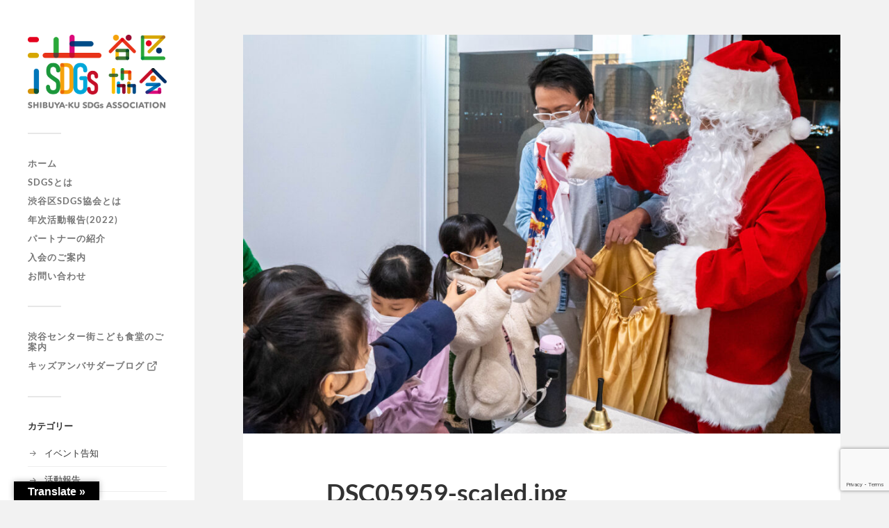

--- FILE ---
content_type: text/html; charset=UTF-8
request_url: https://sdgs-shibuyaku.com/1656/dsc05959/
body_size: 11104
content:
<!DOCTYPE html>

<html class="no-js" dir="ltr" lang="ja" prefix="og: https://ogp.me/ns#">
   <head profile="http://gmpg.org/xfn/11">

      <meta http-equiv="Content-Type" content="text/html; charset=UTF-8" />
      <meta name="viewport" content="width=device-width, initial-scale=1.0, maximum-scale=1.0, user-scalable=no" >

      <title>DSC05959 | 渋谷区SDGs協会</title>

		<!-- All in One SEO 4.8.7 - aioseo.com -->
	<meta name="robots" content="max-image-preview:large" />
	<meta name="author" content="daisuke"/>
	<link rel="canonical" href="https://sdgs-shibuyaku.com/1656/dsc05959/" />
	<meta name="generator" content="All in One SEO (AIOSEO) 4.8.7" />
		<meta property="og:locale" content="ja_JP" />
		<meta property="og:site_name" content="一般社団法人渋谷区SDGs協会" />
		<meta property="og:type" content="article" />
		<meta property="og:title" content="DSC05959 | 渋谷区SDGs協会" />
		<meta property="og:url" content="https://sdgs-shibuyaku.com/1656/dsc05959/" />
		<meta property="og:image" content="https://sdgs-shibuyaku.com/wp_root/wp-content/uploads/2023/02/ogp.jpg" />
		<meta property="og:image:secure_url" content="https://sdgs-shibuyaku.com/wp_root/wp-content/uploads/2023/02/ogp.jpg" />
		<meta property="og:image:width" content="1200" />
		<meta property="og:image:height" content="630" />
		<meta property="article:published_time" content="2022-12-13T07:24:13+00:00" />
		<meta property="article:modified_time" content="2022-12-13T07:24:13+00:00" />
		<meta name="twitter:card" content="summary" />
		<meta name="twitter:title" content="DSC05959 | 渋谷区SDGs協会" />
		<meta name="twitter:image" content="https://sdgs-shibuyaku.com/wp_root/wp-content/uploads/2023/02/ogp.jpg" />
		<!-- All in One SEO -->

<script>document.documentElement.className = document.documentElement.className.replace("no-js","js");</script>
<link rel='dns-prefetch' href='//translate.google.com' />
<link rel="alternate" type="application/rss+xml" title="渋谷区SDGs協会 &raquo; フィード" href="https://sdgs-shibuyaku.com/feed/" />
<link rel="alternate" type="application/rss+xml" title="渋谷区SDGs協会 &raquo; コメントフィード" href="https://sdgs-shibuyaku.com/comments/feed/" />
<link rel="alternate" type="application/rss+xml" title="渋谷区SDGs協会 &raquo; DSC05959 のコメントのフィード" href="https://sdgs-shibuyaku.com/1656/dsc05959/feed/" />
<script type="text/javascript">
window._wpemojiSettings = {"baseUrl":"https:\/\/s.w.org\/images\/core\/emoji\/14.0.0\/72x72\/","ext":".png","svgUrl":"https:\/\/s.w.org\/images\/core\/emoji\/14.0.0\/svg\/","svgExt":".svg","source":{"concatemoji":"https:\/\/sdgs-shibuyaku.com\/wp_root\/wp-includes\/js\/wp-emoji-release.min.js?ver=6.2.8"}};
/*! This file is auto-generated */
!function(e,a,t){var n,r,o,i=a.createElement("canvas"),p=i.getContext&&i.getContext("2d");function s(e,t){p.clearRect(0,0,i.width,i.height),p.fillText(e,0,0);e=i.toDataURL();return p.clearRect(0,0,i.width,i.height),p.fillText(t,0,0),e===i.toDataURL()}function c(e){var t=a.createElement("script");t.src=e,t.defer=t.type="text/javascript",a.getElementsByTagName("head")[0].appendChild(t)}for(o=Array("flag","emoji"),t.supports={everything:!0,everythingExceptFlag:!0},r=0;r<o.length;r++)t.supports[o[r]]=function(e){if(p&&p.fillText)switch(p.textBaseline="top",p.font="600 32px Arial",e){case"flag":return s("\ud83c\udff3\ufe0f\u200d\u26a7\ufe0f","\ud83c\udff3\ufe0f\u200b\u26a7\ufe0f")?!1:!s("\ud83c\uddfa\ud83c\uddf3","\ud83c\uddfa\u200b\ud83c\uddf3")&&!s("\ud83c\udff4\udb40\udc67\udb40\udc62\udb40\udc65\udb40\udc6e\udb40\udc67\udb40\udc7f","\ud83c\udff4\u200b\udb40\udc67\u200b\udb40\udc62\u200b\udb40\udc65\u200b\udb40\udc6e\u200b\udb40\udc67\u200b\udb40\udc7f");case"emoji":return!s("\ud83e\udef1\ud83c\udffb\u200d\ud83e\udef2\ud83c\udfff","\ud83e\udef1\ud83c\udffb\u200b\ud83e\udef2\ud83c\udfff")}return!1}(o[r]),t.supports.everything=t.supports.everything&&t.supports[o[r]],"flag"!==o[r]&&(t.supports.everythingExceptFlag=t.supports.everythingExceptFlag&&t.supports[o[r]]);t.supports.everythingExceptFlag=t.supports.everythingExceptFlag&&!t.supports.flag,t.DOMReady=!1,t.readyCallback=function(){t.DOMReady=!0},t.supports.everything||(n=function(){t.readyCallback()},a.addEventListener?(a.addEventListener("DOMContentLoaded",n,!1),e.addEventListener("load",n,!1)):(e.attachEvent("onload",n),a.attachEvent("onreadystatechange",function(){"complete"===a.readyState&&t.readyCallback()})),(e=t.source||{}).concatemoji?c(e.concatemoji):e.wpemoji&&e.twemoji&&(c(e.twemoji),c(e.wpemoji)))}(window,document,window._wpemojiSettings);
</script>
<style type="text/css">
img.wp-smiley,
img.emoji {
	display: inline !important;
	border: none !important;
	box-shadow: none !important;
	height: 1em !important;
	width: 1em !important;
	margin: 0 0.07em !important;
	vertical-align: -0.1em !important;
	background: none !important;
	padding: 0 !important;
}
</style>
	<link rel='stylesheet' id='wp-block-library-css' href='https://sdgs-shibuyaku.com/wp_root/wp-includes/css/dist/block-library/style.min.css?ver=6.2.8' type='text/css' media='all' />
<link rel='stylesheet' id='classic-theme-styles-css' href='https://sdgs-shibuyaku.com/wp_root/wp-includes/css/classic-themes.min.css?ver=6.2.8' type='text/css' media='all' />
<style id='global-styles-inline-css' type='text/css'>
body{--wp--preset--color--black: #333;--wp--preset--color--cyan-bluish-gray: #abb8c3;--wp--preset--color--white: #fff;--wp--preset--color--pale-pink: #f78da7;--wp--preset--color--vivid-red: #cf2e2e;--wp--preset--color--luminous-vivid-orange: #ff6900;--wp--preset--color--luminous-vivid-amber: #fcb900;--wp--preset--color--light-green-cyan: #7bdcb5;--wp--preset--color--vivid-green-cyan: #00d084;--wp--preset--color--pale-cyan-blue: #8ed1fc;--wp--preset--color--vivid-cyan-blue: #0693e3;--wp--preset--color--vivid-purple: #9b51e0;--wp--preset--color--accent: #019EBD;--wp--preset--color--dark-gray: #444;--wp--preset--color--medium-gray: #666;--wp--preset--color--light-gray: #767676;--wp--preset--gradient--vivid-cyan-blue-to-vivid-purple: linear-gradient(135deg,rgba(6,147,227,1) 0%,rgb(155,81,224) 100%);--wp--preset--gradient--light-green-cyan-to-vivid-green-cyan: linear-gradient(135deg,rgb(122,220,180) 0%,rgb(0,208,130) 100%);--wp--preset--gradient--luminous-vivid-amber-to-luminous-vivid-orange: linear-gradient(135deg,rgba(252,185,0,1) 0%,rgba(255,105,0,1) 100%);--wp--preset--gradient--luminous-vivid-orange-to-vivid-red: linear-gradient(135deg,rgba(255,105,0,1) 0%,rgb(207,46,46) 100%);--wp--preset--gradient--very-light-gray-to-cyan-bluish-gray: linear-gradient(135deg,rgb(238,238,238) 0%,rgb(169,184,195) 100%);--wp--preset--gradient--cool-to-warm-spectrum: linear-gradient(135deg,rgb(74,234,220) 0%,rgb(151,120,209) 20%,rgb(207,42,186) 40%,rgb(238,44,130) 60%,rgb(251,105,98) 80%,rgb(254,248,76) 100%);--wp--preset--gradient--blush-light-purple: linear-gradient(135deg,rgb(255,206,236) 0%,rgb(152,150,240) 100%);--wp--preset--gradient--blush-bordeaux: linear-gradient(135deg,rgb(254,205,165) 0%,rgb(254,45,45) 50%,rgb(107,0,62) 100%);--wp--preset--gradient--luminous-dusk: linear-gradient(135deg,rgb(255,203,112) 0%,rgb(199,81,192) 50%,rgb(65,88,208) 100%);--wp--preset--gradient--pale-ocean: linear-gradient(135deg,rgb(255,245,203) 0%,rgb(182,227,212) 50%,rgb(51,167,181) 100%);--wp--preset--gradient--electric-grass: linear-gradient(135deg,rgb(202,248,128) 0%,rgb(113,206,126) 100%);--wp--preset--gradient--midnight: linear-gradient(135deg,rgb(2,3,129) 0%,rgb(40,116,252) 100%);--wp--preset--duotone--dark-grayscale: url('#wp-duotone-dark-grayscale');--wp--preset--duotone--grayscale: url('#wp-duotone-grayscale');--wp--preset--duotone--purple-yellow: url('#wp-duotone-purple-yellow');--wp--preset--duotone--blue-red: url('#wp-duotone-blue-red');--wp--preset--duotone--midnight: url('#wp-duotone-midnight');--wp--preset--duotone--magenta-yellow: url('#wp-duotone-magenta-yellow');--wp--preset--duotone--purple-green: url('#wp-duotone-purple-green');--wp--preset--duotone--blue-orange: url('#wp-duotone-blue-orange');--wp--preset--font-size--small: 16px;--wp--preset--font-size--medium: 20px;--wp--preset--font-size--large: 24px;--wp--preset--font-size--x-large: 42px;--wp--preset--font-size--normal: 18px;--wp--preset--font-size--larger: 27px;--wp--preset--spacing--20: 0.44rem;--wp--preset--spacing--30: 0.67rem;--wp--preset--spacing--40: 1rem;--wp--preset--spacing--50: 1.5rem;--wp--preset--spacing--60: 2.25rem;--wp--preset--spacing--70: 3.38rem;--wp--preset--spacing--80: 5.06rem;--wp--preset--shadow--natural: 6px 6px 9px rgba(0, 0, 0, 0.2);--wp--preset--shadow--deep: 12px 12px 50px rgba(0, 0, 0, 0.4);--wp--preset--shadow--sharp: 6px 6px 0px rgba(0, 0, 0, 0.2);--wp--preset--shadow--outlined: 6px 6px 0px -3px rgba(255, 255, 255, 1), 6px 6px rgba(0, 0, 0, 1);--wp--preset--shadow--crisp: 6px 6px 0px rgba(0, 0, 0, 1);}:where(.is-layout-flex){gap: 0.5em;}body .is-layout-flow > .alignleft{float: left;margin-inline-start: 0;margin-inline-end: 2em;}body .is-layout-flow > .alignright{float: right;margin-inline-start: 2em;margin-inline-end: 0;}body .is-layout-flow > .aligncenter{margin-left: auto !important;margin-right: auto !important;}body .is-layout-constrained > .alignleft{float: left;margin-inline-start: 0;margin-inline-end: 2em;}body .is-layout-constrained > .alignright{float: right;margin-inline-start: 2em;margin-inline-end: 0;}body .is-layout-constrained > .aligncenter{margin-left: auto !important;margin-right: auto !important;}body .is-layout-constrained > :where(:not(.alignleft):not(.alignright):not(.alignfull)){max-width: var(--wp--style--global--content-size);margin-left: auto !important;margin-right: auto !important;}body .is-layout-constrained > .alignwide{max-width: var(--wp--style--global--wide-size);}body .is-layout-flex{display: flex;}body .is-layout-flex{flex-wrap: wrap;align-items: center;}body .is-layout-flex > *{margin: 0;}:where(.wp-block-columns.is-layout-flex){gap: 2em;}.has-black-color{color: var(--wp--preset--color--black) !important;}.has-cyan-bluish-gray-color{color: var(--wp--preset--color--cyan-bluish-gray) !important;}.has-white-color{color: var(--wp--preset--color--white) !important;}.has-pale-pink-color{color: var(--wp--preset--color--pale-pink) !important;}.has-vivid-red-color{color: var(--wp--preset--color--vivid-red) !important;}.has-luminous-vivid-orange-color{color: var(--wp--preset--color--luminous-vivid-orange) !important;}.has-luminous-vivid-amber-color{color: var(--wp--preset--color--luminous-vivid-amber) !important;}.has-light-green-cyan-color{color: var(--wp--preset--color--light-green-cyan) !important;}.has-vivid-green-cyan-color{color: var(--wp--preset--color--vivid-green-cyan) !important;}.has-pale-cyan-blue-color{color: var(--wp--preset--color--pale-cyan-blue) !important;}.has-vivid-cyan-blue-color{color: var(--wp--preset--color--vivid-cyan-blue) !important;}.has-vivid-purple-color{color: var(--wp--preset--color--vivid-purple) !important;}.has-black-background-color{background-color: var(--wp--preset--color--black) !important;}.has-cyan-bluish-gray-background-color{background-color: var(--wp--preset--color--cyan-bluish-gray) !important;}.has-white-background-color{background-color: var(--wp--preset--color--white) !important;}.has-pale-pink-background-color{background-color: var(--wp--preset--color--pale-pink) !important;}.has-vivid-red-background-color{background-color: var(--wp--preset--color--vivid-red) !important;}.has-luminous-vivid-orange-background-color{background-color: var(--wp--preset--color--luminous-vivid-orange) !important;}.has-luminous-vivid-amber-background-color{background-color: var(--wp--preset--color--luminous-vivid-amber) !important;}.has-light-green-cyan-background-color{background-color: var(--wp--preset--color--light-green-cyan) !important;}.has-vivid-green-cyan-background-color{background-color: var(--wp--preset--color--vivid-green-cyan) !important;}.has-pale-cyan-blue-background-color{background-color: var(--wp--preset--color--pale-cyan-blue) !important;}.has-vivid-cyan-blue-background-color{background-color: var(--wp--preset--color--vivid-cyan-blue) !important;}.has-vivid-purple-background-color{background-color: var(--wp--preset--color--vivid-purple) !important;}.has-black-border-color{border-color: var(--wp--preset--color--black) !important;}.has-cyan-bluish-gray-border-color{border-color: var(--wp--preset--color--cyan-bluish-gray) !important;}.has-white-border-color{border-color: var(--wp--preset--color--white) !important;}.has-pale-pink-border-color{border-color: var(--wp--preset--color--pale-pink) !important;}.has-vivid-red-border-color{border-color: var(--wp--preset--color--vivid-red) !important;}.has-luminous-vivid-orange-border-color{border-color: var(--wp--preset--color--luminous-vivid-orange) !important;}.has-luminous-vivid-amber-border-color{border-color: var(--wp--preset--color--luminous-vivid-amber) !important;}.has-light-green-cyan-border-color{border-color: var(--wp--preset--color--light-green-cyan) !important;}.has-vivid-green-cyan-border-color{border-color: var(--wp--preset--color--vivid-green-cyan) !important;}.has-pale-cyan-blue-border-color{border-color: var(--wp--preset--color--pale-cyan-blue) !important;}.has-vivid-cyan-blue-border-color{border-color: var(--wp--preset--color--vivid-cyan-blue) !important;}.has-vivid-purple-border-color{border-color: var(--wp--preset--color--vivid-purple) !important;}.has-vivid-cyan-blue-to-vivid-purple-gradient-background{background: var(--wp--preset--gradient--vivid-cyan-blue-to-vivid-purple) !important;}.has-light-green-cyan-to-vivid-green-cyan-gradient-background{background: var(--wp--preset--gradient--light-green-cyan-to-vivid-green-cyan) !important;}.has-luminous-vivid-amber-to-luminous-vivid-orange-gradient-background{background: var(--wp--preset--gradient--luminous-vivid-amber-to-luminous-vivid-orange) !important;}.has-luminous-vivid-orange-to-vivid-red-gradient-background{background: var(--wp--preset--gradient--luminous-vivid-orange-to-vivid-red) !important;}.has-very-light-gray-to-cyan-bluish-gray-gradient-background{background: var(--wp--preset--gradient--very-light-gray-to-cyan-bluish-gray) !important;}.has-cool-to-warm-spectrum-gradient-background{background: var(--wp--preset--gradient--cool-to-warm-spectrum) !important;}.has-blush-light-purple-gradient-background{background: var(--wp--preset--gradient--blush-light-purple) !important;}.has-blush-bordeaux-gradient-background{background: var(--wp--preset--gradient--blush-bordeaux) !important;}.has-luminous-dusk-gradient-background{background: var(--wp--preset--gradient--luminous-dusk) !important;}.has-pale-ocean-gradient-background{background: var(--wp--preset--gradient--pale-ocean) !important;}.has-electric-grass-gradient-background{background: var(--wp--preset--gradient--electric-grass) !important;}.has-midnight-gradient-background{background: var(--wp--preset--gradient--midnight) !important;}.has-small-font-size{font-size: var(--wp--preset--font-size--small) !important;}.has-medium-font-size{font-size: var(--wp--preset--font-size--medium) !important;}.has-large-font-size{font-size: var(--wp--preset--font-size--large) !important;}.has-x-large-font-size{font-size: var(--wp--preset--font-size--x-large) !important;}
.wp-block-navigation a:where(:not(.wp-element-button)){color: inherit;}
:where(.wp-block-columns.is-layout-flex){gap: 2em;}
.wp-block-pullquote{font-size: 1.5em;line-height: 1.6;}
</style>
<link rel='stylesheet' id='contact-form-7-css' href='https://sdgs-shibuyaku.com/wp_root/wp-content/plugins/contact-form-7/includes/css/styles.css?ver=5.8.4' type='text/css' media='all' />
<link rel='stylesheet' id='google-language-translator-css' href='https://sdgs-shibuyaku.com/wp_root/wp-content/plugins/google-language-translator/css/style.css?ver=6.0.20' type='text/css' media='' />
<link rel='stylesheet' id='glt-toolbar-styles-css' href='https://sdgs-shibuyaku.com/wp_root/wp-content/plugins/google-language-translator/css/toolbar.css?ver=6.0.20' type='text/css' media='' />
<link rel='stylesheet' id='fukasawa_googleFonts-css' href='https://sdgs-shibuyaku.com/wp_root/wp-content/themes/fukasawa/assets/css/fonts.css?ver=6.2.8' type='text/css' media='all' />
<link rel='stylesheet' id='fukasawa_genericons-css' href='https://sdgs-shibuyaku.com/wp_root/wp-content/themes/fukasawa/assets/fonts/genericons/genericons.css?ver=6.2.8' type='text/css' media='all' />
<link rel='stylesheet' id='fukasawa_style-css' href='https://sdgs-shibuyaku.com/wp_root/wp-content/themes/fukasawa/style.css' type='text/css' media='all' />
<link rel='stylesheet' id='slick-css' href='https://sdgs-shibuyaku.com/wp_root/wp-content/themes/fukasawa/assets/libs/slick/slick.css?ver=1675299890' type='text/css' media='all' />
<link rel='stylesheet' id='slick-theme-css' href='https://sdgs-shibuyaku.com/wp_root/wp-content/themes/fukasawa/assets/libs/slick/slick-theme.css?ver=1675299889' type='text/css' media='all' />
<link rel='stylesheet' id='customize-css' href='https://sdgs-shibuyaku.com/wp_root/wp-content/themes/fukasawa/assets/css/customize.css?ver=1685339463' type='text/css' media='all' />
<!--n2css--><!--n2js--><script type='text/javascript' src='https://sdgs-shibuyaku.com/wp_root/wp-includes/js/jquery/jquery.min.js?ver=3.6.4' id='jquery-core-js'></script>
<script type='text/javascript' src='https://sdgs-shibuyaku.com/wp_root/wp-includes/js/jquery/jquery-migrate.min.js?ver=3.4.0' id='jquery-migrate-js'></script>
<script type='text/javascript' src='https://sdgs-shibuyaku.com/wp_root/wp-content/themes/fukasawa/assets/js/flexslider.js?ver=1' id='fukasawa_flexslider-js'></script>
<link rel="https://api.w.org/" href="https://sdgs-shibuyaku.com/wp-json/" /><link rel="alternate" type="application/json" href="https://sdgs-shibuyaku.com/wp-json/wp/v2/media/1663" /><link rel="EditURI" type="application/rsd+xml" title="RSD" href="https://sdgs-shibuyaku.com/wp_root/xmlrpc.php?rsd" />
<link rel="wlwmanifest" type="application/wlwmanifest+xml" href="https://sdgs-shibuyaku.com/wp_root/wp-includes/wlwmanifest.xml" />
<meta name="generator" content="WordPress 6.2.8" />
<link rel='shortlink' href='https://sdgs-shibuyaku.com/?p=1663' />
<link rel="alternate" type="application/json+oembed" href="https://sdgs-shibuyaku.com/wp-json/oembed/1.0/embed?url=https%3A%2F%2Fsdgs-shibuyaku.com%2F1656%2Fdsc05959%2F" />
<link rel="alternate" type="text/xml+oembed" href="https://sdgs-shibuyaku.com/wp-json/oembed/1.0/embed?url=https%3A%2F%2Fsdgs-shibuyaku.com%2F1656%2Fdsc05959%2F&#038;format=xml" />
<style>p.hello{font-size:12px;color:darkgray;}#google_language_translator,#flags{text-align:left;}#google_language_translator{clear:both;}#flags{width:165px;}#flags a{display:inline-block;margin-right:2px;}#google_language_translator{width:auto!important;}div.skiptranslate.goog-te-gadget{display:inline!important;}.goog-tooltip{display: none!important;}.goog-tooltip:hover{display: none!important;}.goog-text-highlight{background-color:transparent!important;border:none!important;box-shadow:none!important;}#google_language_translator select.goog-te-combo{color:#32373c;}#google_language_translator{color:transparent;}body{top:0px!important;}#goog-gt-{display:none!important;}font font{background-color:transparent!important;box-shadow:none!important;position:initial!important;}#glt-translate-trigger{left:20px;right:auto;}#glt-translate-trigger > span{color:#ffffff;}#glt-translate-trigger{background:#000000;}.goog-te-gadget .goog-te-combo{width:100%;}</style><!-- Customizer CSS --><style type="text/css"></style><!--/Customizer CSS--><link rel="icon" href="https://sdgs-shibuyaku.com/wp_root/wp-content/uploads/2022/10/SDGs_favicon-88x88.png" sizes="32x32" />
<link rel="icon" href="https://sdgs-shibuyaku.com/wp_root/wp-content/uploads/2022/10/SDGs_favicon.png" sizes="192x192" />
<link rel="apple-touch-icon" href="https://sdgs-shibuyaku.com/wp_root/wp-content/uploads/2022/10/SDGs_favicon.png" />
<meta name="msapplication-TileImage" content="https://sdgs-shibuyaku.com/wp_root/wp-content/uploads/2022/10/SDGs_favicon.png" />
		<style type="text/css" id="wp-custom-css">
			.p-10 {
	padding: 10px;
}

@media screen and (min-width: 768px) {
	.p-20--md {
		padding: 20px;
	}
}

/* margin _ utility */
.mt-80 {
	margin-top: 80px !important;
}
.mt-100 {
   margin-top: 100px;
}
.-mx-10 {
	margin-left: -10px;
   margin-right: -10px;
}
.-mx-20 {
	margin-left: -20px;
   margin-right: -20px;
}
@media screen and (min-width: 768px) {
	.-mx-20--md {
		margin-left: -20px;
      margin-right: -20px;
	}
	.-mx-40--md{
		margin-left: -40px;
      margin-right: -40px;
	}
}
@media screen and (min-width: 1000px) {
	.mt-100--lg {
		margin-top: 100px !important;
	} 
} 

.post-content input[type="email"] {
	width: 100%;
	padding: 14px 16px;
	font-size: 0.9em;
 	border: none;
 	color: #333;
 	background: #f2f2f2;
 	border-radius: 3px;
 	-webkit-appearance: none;
}		</style>
		
      <!-- Adobe Fonts -->
      <script>
         (function(d) {
            var config = {
               kitId: 'efi5ard',
               scriptTimeout: 3000,
               async: true
            },
            h=d.documentElement,t=setTimeout(function(){h.className=h.className.replace(/\bwf-loading\b/g,"")+" wf-inactive";},config.scriptTimeout),tk=d.createElement("script"),f=false,s=d.getElementsByTagName("script")[0],a;h.className+=" wf-loading";tk.src='https://use.typekit.net/'+config.kitId+'.js';tk.async=true;tk.onload=tk.onreadystatechange=function(){a=this.readyState;if(f||a&&a!="complete"&&a!="loaded")return;f=true;clearTimeout(t);try{Typekit.load(config)}catch(e){}};s.parentNode.insertBefore(tk,s)
         })(document);
      </script>
      <!--End Adobe Fonts -->

               <!-- Google Tag Manager -->
         <script>(function(w,d,s,l,i){w[l]=w[l]||[];w[l].push({'gtm.start':
         new Date().getTime(),event:'gtm.js'});var f=d.getElementsByTagName(s)[0],
         j=d.createElement(s),dl=l!='dataLayer'?'&l='+l:'';j.async=true;j.src=
         'https://www.googletagmanager.com/gtm.js?id='+i+dl;f.parentNode.insertBefore(j,f);
         })(window,document,'script','dataLayer','GTM-5SH42S5');</script>
         <!-- End Google Tag Manager -->
         </head>

	 <body class="attachment attachment-template-default single single-attachment postid-1663 attachmentid-1663 attachment-jpeg wp-custom-logo wp-is-not-mobile">
                    <!-- Google Tag Manager (noscript) -->
            <noscript><iframe src="https://www.googletagmanager.com/ns.html?id=GTM-5SH42S5"
            height="0" width="0" style="display:none;visibility:hidden"></iframe></noscript>
            <!-- End Google Tag Manager (noscript) -->
        
        <svg xmlns="http://www.w3.org/2000/svg" viewBox="0 0 0 0" width="0" height="0" focusable="false" role="none" style="visibility: hidden; position: absolute; left: -9999px; overflow: hidden;" ><defs><filter id="wp-duotone-dark-grayscale"><feColorMatrix color-interpolation-filters="sRGB" type="matrix" values=" .299 .587 .114 0 0 .299 .587 .114 0 0 .299 .587 .114 0 0 .299 .587 .114 0 0 " /><feComponentTransfer color-interpolation-filters="sRGB" ><feFuncR type="table" tableValues="0 0.49803921568627" /><feFuncG type="table" tableValues="0 0.49803921568627" /><feFuncB type="table" tableValues="0 0.49803921568627" /><feFuncA type="table" tableValues="1 1" /></feComponentTransfer><feComposite in2="SourceGraphic" operator="in" /></filter></defs></svg><svg xmlns="http://www.w3.org/2000/svg" viewBox="0 0 0 0" width="0" height="0" focusable="false" role="none" style="visibility: hidden; position: absolute; left: -9999px; overflow: hidden;" ><defs><filter id="wp-duotone-grayscale"><feColorMatrix color-interpolation-filters="sRGB" type="matrix" values=" .299 .587 .114 0 0 .299 .587 .114 0 0 .299 .587 .114 0 0 .299 .587 .114 0 0 " /><feComponentTransfer color-interpolation-filters="sRGB" ><feFuncR type="table" tableValues="0 1" /><feFuncG type="table" tableValues="0 1" /><feFuncB type="table" tableValues="0 1" /><feFuncA type="table" tableValues="1 1" /></feComponentTransfer><feComposite in2="SourceGraphic" operator="in" /></filter></defs></svg><svg xmlns="http://www.w3.org/2000/svg" viewBox="0 0 0 0" width="0" height="0" focusable="false" role="none" style="visibility: hidden; position: absolute; left: -9999px; overflow: hidden;" ><defs><filter id="wp-duotone-purple-yellow"><feColorMatrix color-interpolation-filters="sRGB" type="matrix" values=" .299 .587 .114 0 0 .299 .587 .114 0 0 .299 .587 .114 0 0 .299 .587 .114 0 0 " /><feComponentTransfer color-interpolation-filters="sRGB" ><feFuncR type="table" tableValues="0.54901960784314 0.98823529411765" /><feFuncG type="table" tableValues="0 1" /><feFuncB type="table" tableValues="0.71764705882353 0.25490196078431" /><feFuncA type="table" tableValues="1 1" /></feComponentTransfer><feComposite in2="SourceGraphic" operator="in" /></filter></defs></svg><svg xmlns="http://www.w3.org/2000/svg" viewBox="0 0 0 0" width="0" height="0" focusable="false" role="none" style="visibility: hidden; position: absolute; left: -9999px; overflow: hidden;" ><defs><filter id="wp-duotone-blue-red"><feColorMatrix color-interpolation-filters="sRGB" type="matrix" values=" .299 .587 .114 0 0 .299 .587 .114 0 0 .299 .587 .114 0 0 .299 .587 .114 0 0 " /><feComponentTransfer color-interpolation-filters="sRGB" ><feFuncR type="table" tableValues="0 1" /><feFuncG type="table" tableValues="0 0.27843137254902" /><feFuncB type="table" tableValues="0.5921568627451 0.27843137254902" /><feFuncA type="table" tableValues="1 1" /></feComponentTransfer><feComposite in2="SourceGraphic" operator="in" /></filter></defs></svg><svg xmlns="http://www.w3.org/2000/svg" viewBox="0 0 0 0" width="0" height="0" focusable="false" role="none" style="visibility: hidden; position: absolute; left: -9999px; overflow: hidden;" ><defs><filter id="wp-duotone-midnight"><feColorMatrix color-interpolation-filters="sRGB" type="matrix" values=" .299 .587 .114 0 0 .299 .587 .114 0 0 .299 .587 .114 0 0 .299 .587 .114 0 0 " /><feComponentTransfer color-interpolation-filters="sRGB" ><feFuncR type="table" tableValues="0 0" /><feFuncG type="table" tableValues="0 0.64705882352941" /><feFuncB type="table" tableValues="0 1" /><feFuncA type="table" tableValues="1 1" /></feComponentTransfer><feComposite in2="SourceGraphic" operator="in" /></filter></defs></svg><svg xmlns="http://www.w3.org/2000/svg" viewBox="0 0 0 0" width="0" height="0" focusable="false" role="none" style="visibility: hidden; position: absolute; left: -9999px; overflow: hidden;" ><defs><filter id="wp-duotone-magenta-yellow"><feColorMatrix color-interpolation-filters="sRGB" type="matrix" values=" .299 .587 .114 0 0 .299 .587 .114 0 0 .299 .587 .114 0 0 .299 .587 .114 0 0 " /><feComponentTransfer color-interpolation-filters="sRGB" ><feFuncR type="table" tableValues="0.78039215686275 1" /><feFuncG type="table" tableValues="0 0.94901960784314" /><feFuncB type="table" tableValues="0.35294117647059 0.47058823529412" /><feFuncA type="table" tableValues="1 1" /></feComponentTransfer><feComposite in2="SourceGraphic" operator="in" /></filter></defs></svg><svg xmlns="http://www.w3.org/2000/svg" viewBox="0 0 0 0" width="0" height="0" focusable="false" role="none" style="visibility: hidden; position: absolute; left: -9999px; overflow: hidden;" ><defs><filter id="wp-duotone-purple-green"><feColorMatrix color-interpolation-filters="sRGB" type="matrix" values=" .299 .587 .114 0 0 .299 .587 .114 0 0 .299 .587 .114 0 0 .299 .587 .114 0 0 " /><feComponentTransfer color-interpolation-filters="sRGB" ><feFuncR type="table" tableValues="0.65098039215686 0.40392156862745" /><feFuncG type="table" tableValues="0 1" /><feFuncB type="table" tableValues="0.44705882352941 0.4" /><feFuncA type="table" tableValues="1 1" /></feComponentTransfer><feComposite in2="SourceGraphic" operator="in" /></filter></defs></svg><svg xmlns="http://www.w3.org/2000/svg" viewBox="0 0 0 0" width="0" height="0" focusable="false" role="none" style="visibility: hidden; position: absolute; left: -9999px; overflow: hidden;" ><defs><filter id="wp-duotone-blue-orange"><feColorMatrix color-interpolation-filters="sRGB" type="matrix" values=" .299 .587 .114 0 0 .299 .587 .114 0 0 .299 .587 .114 0 0 .299 .587 .114 0 0 " /><feComponentTransfer color-interpolation-filters="sRGB" ><feFuncR type="table" tableValues="0.098039215686275 1" /><feFuncG type="table" tableValues="0 0.66274509803922" /><feFuncB type="table" tableValues="0.84705882352941 0.41960784313725" /><feFuncA type="table" tableValues="1 1" /></feComponentTransfer><feComposite in2="SourceGraphic" operator="in" /></filter></defs></svg>
		  <a class="skip-link button" href="#site-content">本文にジャンプ</a>

        <div class="mobile-navigation">

            <ul class="mobile-menu">
               <li id="menu-item-5" class="menu-item menu-item-type-custom menu-item-object-custom menu-item-home menu-item-5"><a href="http://sdgs-shibuyaku.com/">ホーム</a></li>
<li id="menu-item-2083" class="menu-item menu-item-type-post_type menu-item-object-page menu-item-2083"><a href="https://sdgs-shibuyaku.com/sdgs/">SDGsとは</a></li>
<li id="menu-item-10" class="menu-item menu-item-type-post_type menu-item-object-page menu-item-10"><a href="https://sdgs-shibuyaku.com/about/">渋谷区SDGs協会とは</a></li>
<li id="menu-item-1749" class="menu-item menu-item-type-post_type menu-item-object-page menu-item-1749"><a href="https://sdgs-shibuyaku.com/annual_report_2022/">年次活動報告(2022)</a></li>
<li id="menu-item-1220" class="menu-item menu-item-type-post_type menu-item-object-page menu-item-1220"><a href="https://sdgs-shibuyaku.com/partners/">パートナーの紹介</a></li>
<li id="menu-item-2105" class="menu-item menu-item-type-post_type menu-item-object-page menu-item-2105"><a href="https://sdgs-shibuyaku.com/for_corporation/">入会のご案内</a></li>
<li id="menu-item-19" class="menu-item menu-item-type-post_type menu-item-object-page menu-item-19"><a href="https://sdgs-shibuyaku.com/contact/">お問い合わせ</a></li>
               <div class="u-mt-32">
                  <a href="https://sdgs-shibuyaku.com/center-gai_kodomo_shokudo" class="u-flex u-align-items-center u-align-items-center">
                     渋谷センター街こども食堂のご案内
                  </a>
               </div>
               <div class="u-mt-12">
                  <a href="https://note.com/animask/" class="u-flex u-align-items-center u-align-items-center u-weight-bold">キッズアンバサダーブログ
                     <svg class="c-icon-externalLink" style="width: 22px; height: 16px;" fill="none" height="24" stroke="currentColor" stroke-linecap="round" stroke-linejoin="round" stroke-width="2" viewBox="0 0 24 24" width="24" xmlns="http://www.w3.org/2000/svg"><path d="M18 13v6a2 2 0 0 1-2 2H5a2 2 0 0 1-2-2V8a2 2 0 0 1 2-2h6"/><polyline points="15 3 21 3 21 9"/><line x1="10" x2="21" y1="14" y2="3"/></svg>
                  </a>
               </div>
            </ul>

            <div class="mobile-menu u-flex u-pt-0 u-pb-48 ">
               <div class="u-pr-8" style="width: 48px;">
                  <a class="u-link-hover-light"
                     href="https://www.instagram.com/sdgs_shibuyaku/">
                     <img src="https://sdgs-shibuyaku.com/wp_root/wp-content/themes/fukasawa/assets/images/customize/logo_instagram.png" alt="Instagram">
                  </a>
               </div>
               <div class="u-pl-8" style="width: 48px;">
                  <a class="u-link-hover-light"
                     href="https://lin.ee/7bkgkzD">
                     <img src="https://sdgs-shibuyaku.com/wp_root/wp-content/themes/fukasawa/assets/images/customize/logo_line.png" alt="LINE">
                  </a>
               </div>
            </div>
        </div><!-- .mobile-navigation -->

        <div class="sidebar">

            
                <div class="blog-logo">
                <a href="https://sdgs-shibuyaku.com/" rel="home">
                    <img src="https://sdgs-shibuyaku.com/wp_root/wp-content/uploads/2022/12/logo_sdgs.png" />
                </a>
                <span class="screen-reader-text">渋谷区SDGs協会</span>
                </div>

            
            <button type="button" class="nav-toggle">

                <div class="bars">
                <div class="bar"></div>
                <div class="bar"></div>
                <div class="bar"></div>
                </div>

                <p>
                <span class="menu">メニュー</span>
                <span class="close">閉じる</span>
                </p>

            </button>

            <ul class="main-menu">
               <li id="menu-item-5" class="menu-item menu-item-type-custom menu-item-object-custom menu-item-home menu-item-5"><a href="http://sdgs-shibuyaku.com/">ホーム</a></li>
<li id="menu-item-2083" class="menu-item menu-item-type-post_type menu-item-object-page menu-item-2083"><a href="https://sdgs-shibuyaku.com/sdgs/">SDGsとは</a></li>
<li id="menu-item-10" class="menu-item menu-item-type-post_type menu-item-object-page menu-item-10"><a href="https://sdgs-shibuyaku.com/about/">渋谷区SDGs協会とは</a></li>
<li id="menu-item-1749" class="menu-item menu-item-type-post_type menu-item-object-page menu-item-1749"><a href="https://sdgs-shibuyaku.com/annual_report_2022/">年次活動報告(2022)</a></li>
<li id="menu-item-1220" class="menu-item menu-item-type-post_type menu-item-object-page menu-item-1220"><a href="https://sdgs-shibuyaku.com/partners/">パートナーの紹介</a></li>
<li id="menu-item-2105" class="menu-item menu-item-type-post_type menu-item-object-page menu-item-2105"><a href="https://sdgs-shibuyaku.com/for_corporation/">入会のご案内</a></li>
<li id="menu-item-19" class="menu-item menu-item-type-post_type menu-item-object-page menu-item-19"><a href="https://sdgs-shibuyaku.com/contact/">お問い合わせ</a></li>
            </ul><!-- .main-menu -->

            <ul class="main-menu">
               <li class="menu-item menu-item-type-custom menu-item-object-custom menu-item-945">
                  <a href="https://sdgs-shibuyaku.com/center-gai_kodomo_shokudo" class="u-flex u-align-items-center u-align-items-center">
                     渋谷センター街こども食堂のご案内
                  </a>
               </li>
               <li class="menu-item menu-item-type-custom menu-item-object-custom menu-item-945">
                  <a href="https://note.com/animask/" class="u-flex u-align-items-center u-align-items-center">キッズアンバサダーブログ
                     <svg class="c-icon-externalLink" style="width: 22px; height: 16px;" fill="none" height="24" stroke="currentColor" stroke-linecap="round" stroke-linejoin="round" stroke-width="2" viewBox="0 0 24 24" width="24" xmlns="http://www.w3.org/2000/svg"><path d="M18 13v6a2 2 0 0 1-2 2H5a2 2 0 0 1-2-2V8a2 2 0 0 1 2-2h6"/><polyline points="15 3 21 3 21 9"/><line x1="10" x2="21" y1="14" y2="3"/></svg>
                  </a>
               </li>
            </ul>

                            <div class="widgets">
                <div id="nav_menu-2" class="widget widget_nav_menu"><div class="widget-content clear"><h3 class="widget-title">カテゴリー</h3><div class="menu-%e3%82%ab%e3%83%86%e3%82%b4%e3%83%aa%e3%83%bc-container"><ul id="menu-%e3%82%ab%e3%83%86%e3%82%b4%e3%83%aa%e3%83%bc" class="menu"><li id="menu-item-1345" class="menu-item menu-item-type-taxonomy menu-item-object-category menu-item-1345"><a href="https://sdgs-shibuyaku.com/category/event/">イベント告知</a></li>
<li id="menu-item-1348" class="menu-item menu-item-type-taxonomy menu-item-object-category menu-item-has-children menu-item-1348"><a href="https://sdgs-shibuyaku.com/category/activity/">活動報告</a>
<ul class="sub-menu">
	<li id="menu-item-1787" class="menu-item menu-item-type-taxonomy menu-item-object-category menu-item-1787"><a href="https://sdgs-shibuyaku.com/category/activity/3rd_place/">こども食堂・放課後クラブ</a></li>
	<li id="menu-item-1788" class="menu-item menu-item-type-taxonomy menu-item-object-category menu-item-1788"><a href="https://sdgs-shibuyaku.com/category/activity/workshop/">ワークショップ</a></li>
	<li id="menu-item-1349" class="menu-item menu-item-type-taxonomy menu-item-object-category menu-item-1349"><a href="https://sdgs-shibuyaku.com/category/activity/with_partner/">パートナーとの取り組み</a></li>
	<li id="menu-item-1786" class="menu-item menu-item-type-taxonomy menu-item-object-category menu-item-1786"><a href="https://sdgs-shibuyaku.com/category/activity/ambassador/">キッズアンバサダー</a></li>
</ul>
</li>
<li id="menu-item-1347" class="menu-item menu-item-type-taxonomy menu-item-object-category menu-item-1347"><a href="https://sdgs-shibuyaku.com/category/media/">メディア掲載</a></li>
<li id="menu-item-1346" class="menu-item menu-item-type-taxonomy menu-item-object-category menu-item-1346"><a href="https://sdgs-shibuyaku.com/category/info/">ニュースリリース</a></li>
</ul></div></div></div><div id="search-2" class="widget widget_search"><div class="widget-content clear"><form role="search" method="get" id="searchform" class="searchform" action="https://sdgs-shibuyaku.com/">
				<div>
					<label class="screen-reader-text" for="s">検索:</label>
					<input type="text" value="" name="s" id="s" />
					<input type="submit" id="searchsubmit" value="検索" />
				</div>
			</form></div></div><div id="archives-2" class="widget widget_archive"><div class="widget-content clear"><h3 class="widget-title">アーカイブ</h3>
			<ul>
					<li><a href='https://sdgs-shibuyaku.com/date/2026/01/'>2026年1月</a></li>
	<li><a href='https://sdgs-shibuyaku.com/date/2025/12/'>2025年12月</a></li>
	<li><a href='https://sdgs-shibuyaku.com/date/2025/11/'>2025年11月</a></li>
	<li><a href='https://sdgs-shibuyaku.com/date/2025/10/'>2025年10月</a></li>
	<li><a href='https://sdgs-shibuyaku.com/date/2025/09/'>2025年9月</a></li>
	<li><a href='https://sdgs-shibuyaku.com/date/2025/08/'>2025年8月</a></li>
	<li><a href='https://sdgs-shibuyaku.com/date/2025/07/'>2025年7月</a></li>
	<li><a href='https://sdgs-shibuyaku.com/date/2025/06/'>2025年6月</a></li>
	<li><a href='https://sdgs-shibuyaku.com/date/2025/05/'>2025年5月</a></li>
	<li><a href='https://sdgs-shibuyaku.com/date/2025/04/'>2025年4月</a></li>
	<li><a href='https://sdgs-shibuyaku.com/date/2025/03/'>2025年3月</a></li>
	<li><a href='https://sdgs-shibuyaku.com/date/2025/02/'>2025年2月</a></li>
	<li><a href='https://sdgs-shibuyaku.com/date/2025/01/'>2025年1月</a></li>
	<li><a href='https://sdgs-shibuyaku.com/date/2024/12/'>2024年12月</a></li>
	<li><a href='https://sdgs-shibuyaku.com/date/2024/11/'>2024年11月</a></li>
	<li><a href='https://sdgs-shibuyaku.com/date/2024/10/'>2024年10月</a></li>
	<li><a href='https://sdgs-shibuyaku.com/date/2024/09/'>2024年9月</a></li>
	<li><a href='https://sdgs-shibuyaku.com/date/2024/08/'>2024年8月</a></li>
	<li><a href='https://sdgs-shibuyaku.com/date/2024/07/'>2024年7月</a></li>
	<li><a href='https://sdgs-shibuyaku.com/date/2024/06/'>2024年6月</a></li>
	<li><a href='https://sdgs-shibuyaku.com/date/2024/05/'>2024年5月</a></li>
	<li><a href='https://sdgs-shibuyaku.com/date/2024/04/'>2024年4月</a></li>
	<li><a href='https://sdgs-shibuyaku.com/date/2024/03/'>2024年3月</a></li>
	<li><a href='https://sdgs-shibuyaku.com/date/2024/02/'>2024年2月</a></li>
	<li><a href='https://sdgs-shibuyaku.com/date/2024/01/'>2024年1月</a></li>
	<li><a href='https://sdgs-shibuyaku.com/date/2023/12/'>2023年12月</a></li>
	<li><a href='https://sdgs-shibuyaku.com/date/2023/11/'>2023年11月</a></li>
	<li><a href='https://sdgs-shibuyaku.com/date/2023/10/'>2023年10月</a></li>
	<li><a href='https://sdgs-shibuyaku.com/date/2023/09/'>2023年9月</a></li>
	<li><a href='https://sdgs-shibuyaku.com/date/2023/08/'>2023年8月</a></li>
	<li><a href='https://sdgs-shibuyaku.com/date/2023/07/'>2023年7月</a></li>
	<li><a href='https://sdgs-shibuyaku.com/date/2023/06/'>2023年6月</a></li>
	<li><a href='https://sdgs-shibuyaku.com/date/2023/05/'>2023年5月</a></li>
	<li><a href='https://sdgs-shibuyaku.com/date/2023/04/'>2023年4月</a></li>
	<li><a href='https://sdgs-shibuyaku.com/date/2023/03/'>2023年3月</a></li>
	<li><a href='https://sdgs-shibuyaku.com/date/2023/02/'>2023年2月</a></li>
	<li><a href='https://sdgs-shibuyaku.com/date/2023/01/'>2023年1月</a></li>
	<li><a href='https://sdgs-shibuyaku.com/date/2022/12/'>2022年12月</a></li>
	<li><a href='https://sdgs-shibuyaku.com/date/2022/11/'>2022年11月</a></li>
	<li><a href='https://sdgs-shibuyaku.com/date/2022/10/'>2022年10月</a></li>
	<li><a href='https://sdgs-shibuyaku.com/date/2022/09/'>2022年9月</a></li>
	<li><a href='https://sdgs-shibuyaku.com/date/2022/08/'>2022年8月</a></li>
	<li><a href='https://sdgs-shibuyaku.com/date/2022/07/'>2022年7月</a></li>
	<li><a href='https://sdgs-shibuyaku.com/date/2022/06/'>2022年6月</a></li>
	<li><a href='https://sdgs-shibuyaku.com/date/2022/05/'>2022年5月</a></li>
	<li><a href='https://sdgs-shibuyaku.com/date/2022/04/'>2022年4月</a></li>
	<li><a href='https://sdgs-shibuyaku.com/date/2022/03/'>2022年3月</a></li>
	<li><a href='https://sdgs-shibuyaku.com/date/2022/02/'>2022年2月</a></li>
	<li><a href='https://sdgs-shibuyaku.com/date/2022/01/'>2022年1月</a></li>
	<li><a href='https://sdgs-shibuyaku.com/date/2021/12/'>2021年12月</a></li>
	<li><a href='https://sdgs-shibuyaku.com/date/2021/11/'>2021年11月</a></li>
	<li><a href='https://sdgs-shibuyaku.com/date/2021/10/'>2021年10月</a></li>
	<li><a href='https://sdgs-shibuyaku.com/date/2021/09/'>2021年9月</a></li>
	<li><a href='https://sdgs-shibuyaku.com/date/2021/08/'>2021年8月</a></li>
	<li><a href='https://sdgs-shibuyaku.com/date/2021/07/'>2021年7月</a></li>
	<li><a href='https://sdgs-shibuyaku.com/date/2021/06/'>2021年6月</a></li>
	<li><a href='https://sdgs-shibuyaku.com/date/2021/04/'>2021年4月</a></li>
	<li><a href='https://sdgs-shibuyaku.com/date/2021/02/'>2021年2月</a></li>
	<li><a href='https://sdgs-shibuyaku.com/date/2020/06/'>2020年6月</a></li>
	<li><a href='https://sdgs-shibuyaku.com/date/2019/12/'>2019年12月</a></li>
	<li><a href='https://sdgs-shibuyaku.com/date/2019/11/'>2019年11月</a></li>
	<li><a href='https://sdgs-shibuyaku.com/date/2019/10/'>2019年10月</a></li>
	<li><a href='https://sdgs-shibuyaku.com/date/2019/09/'>2019年9月</a></li>
	<li><a href='https://sdgs-shibuyaku.com/date/2019/06/'>2019年6月</a></li>
			</ul>

			</div></div>                </div><!-- .widgets -->
            
            <div class="credits">

               <div class="u-flex u-mb-32">
                  <div class="u-pr-4" style="width: 48px;">
                     <a class="u-link-hover-light"
                        href="https://www.instagram.com/sdgs_shibuyaku/">
                        <img src="https://sdgs-shibuyaku.com/wp_root/wp-content/themes/fukasawa/assets/images/customize/logo_instagram.png" alt="Instagram">
                     </a>
                  </div>
                  <div class="u-pl-4" style="width: 48px;">
                     <a class="u-link-hover-light"
                        href="https://lin.ee/7bkgkzD">
                        <img src="https://sdgs-shibuyaku.com/wp_root/wp-content/themes/fukasawa/assets/images/customize/logo_line.png" alt="LINE">
                     </a>
                  </div>
               </div>

               <p>&copy; 2026 <a href="https://sdgs-shibuyaku.com/">渋谷区SDGs協会</a>.</p>
            </div><!-- .credits -->

        </div><!-- .sidebar -->

		<main class="wrapper" id="site-content">

<div class="content thin">
											        
		
			<article id="post-1663" class="single post post-1663 attachment type-attachment status-inherit hentry">
					
				<figure class="featured-media">
					<img width="973" height="649" src="https://sdgs-shibuyaku.com/wp_root/wp-content/uploads/2022/12/DSC05959-973x649.jpg" class="attachment-post-image size-post-image" alt="" decoding="async" loading="lazy" srcset="https://sdgs-shibuyaku.com/wp_root/wp-content/uploads/2022/12/DSC05959-973x649.jpg 973w, https://sdgs-shibuyaku.com/wp_root/wp-content/uploads/2022/12/DSC05959-300x200.jpg 300w, https://sdgs-shibuyaku.com/wp_root/wp-content/uploads/2022/12/DSC05959-1024x683.jpg 1024w, https://sdgs-shibuyaku.com/wp_root/wp-content/uploads/2022/12/DSC05959-768x512.jpg 768w, https://sdgs-shibuyaku.com/wp_root/wp-content/uploads/2022/12/DSC05959-1536x1024.jpg 1536w, https://sdgs-shibuyaku.com/wp_root/wp-content/uploads/2022/12/DSC05959-2048x1365.jpg 2048w, https://sdgs-shibuyaku.com/wp_root/wp-content/uploads/2022/12/DSC05959-508x339.jpg 508w" sizes="(max-width: 973px) 100vw, 973px" />				</figure>
				
				<div class="post-inner">
				
					<div class="post-header">
						<h1 class="post-title">DSC05959-scaled.jpg</h1>
					</div><!-- .post-header -->
					
										
					<div class="post-meta-bottom clear">
					
						<ul>
							<li>アップロード: <a href="https://sdgs-shibuyaku.com/author/daisuke/" title="daisuke の投稿" rel="author">daisuke</a></p>
							<li class="post-date"><a href="https://sdgs-shibuyaku.com/1656/dsc05959/">2022年12月13日</a></li>
							
														<li>ピクセル数: 2560x1706 px</li>
						</ul>
					
					</div><!-- .post-meta-bottom -->
					
				</div><!-- .post-inner -->
				
				<div class="respond-container">	<div id="respond" class="comment-respond">
		<h3 id="reply-title" class="comment-reply-title">コメントを残す <small><a rel="nofollow" id="cancel-comment-reply-link" href="/1656/dsc05959/#respond" style="display:none;">コメントをキャンセル</a></small></h3><form action="https://sdgs-shibuyaku.com/wp_root/wp-comments-post.php" method="post" id="commentform" class="comment-form"><p class="comment-notes"><span id="email-notes">メールアドレスが公開されることはありません。</span> <span class="required-field-message"><span class="required">※</span> が付いている欄は必須項目です</span></p><p class="comment-form-comment"><label for="comment">コメント <span class="required">※</span></label> <textarea id="comment" name="comment" cols="45" rows="8" maxlength="65525" required="required"></textarea></p><p class="comment-form-author"><label for="author">名前 <span class="required">※</span></label> <input id="author" name="author" type="text" value="" size="30" maxlength="245" autocomplete="name" required="required" /></p>
<p class="comment-form-email"><label for="email">メール <span class="required">※</span></label> <input id="email" name="email" type="text" value="" size="30" maxlength="100" aria-describedby="email-notes" autocomplete="email" required="required" /></p>
<p class="comment-form-url"><label for="url">サイト</label> <input id="url" name="url" type="text" value="" size="30" maxlength="200" autocomplete="url" /></p>
<p class="comment-form-cookies-consent"><input id="wp-comment-cookies-consent" name="wp-comment-cookies-consent" type="checkbox" value="yes" /> <label for="wp-comment-cookies-consent">次回のコメントで使用するためブラウザーに自分の名前、メールアドレス、サイトを保存する。</label></p>
<p><img src="https://sdgs-shibuyaku.com/wp_root/wp-content/siteguard/1703986378.png" alt="CAPTCHA"></p><p><label for="siteguard_captcha">上に表示された文字を入力してください。</label><br /><input type="text" name="siteguard_captcha" id="siteguard_captcha" class="input" value="" size="10" aria-required="true" /><input type="hidden" name="siteguard_captcha_prefix" id="siteguard_captcha_prefix" value="1703986378" /></p><p class="form-submit"><input name="submit" type="submit" id="submit" class="submit" value="コメントを送信" /> <input type='hidden' name='comment_post_ID' value='1663' id='comment_post_ID' />
<input type='hidden' name='comment_parent' id='comment_parent' value='0' />
</p></form>	</div><!-- #respond -->
	</div><!-- .respond-container -->
			</article><!-- .post -->

			
</div><!-- .content -->
		
		</main><!-- .wrapper -->

		<div id="glt-translate-trigger"><span class="notranslate">Translate »</span></div><div id="glt-toolbar"></div><div id="flags" style="display:none" class="size18"><ul id="sortable" class="ui-sortable"><li id="Chinese (Simplified)"><a href="#" title="Chinese (Simplified)" class="nturl notranslate zh-CN flag Chinese (Simplified)"></a></li><li id="English"><a href="#" title="English" class="nturl notranslate en flag united-states"></a></li><li id="French"><a href="#" title="French" class="nturl notranslate fr flag French"></a></li><li id="German"><a href="#" title="German" class="nturl notranslate de flag German"></a></li><li id="Indonesian"><a href="#" title="Indonesian" class="nturl notranslate id flag Indonesian"></a></li><li id="Italian"><a href="#" title="Italian" class="nturl notranslate it flag Italian"></a></li><li id="Korean"><a href="#" title="Korean" class="nturl notranslate ko flag Korean"></a></li><li id="Portuguese"><a href="#" title="Portuguese" class="nturl notranslate pt flag Portuguese"></a></li><li id="Russian"><a href="#" title="Russian" class="nturl notranslate ru flag Russian"></a></li><li id="Spanish"><a href="#" title="Spanish" class="nturl notranslate es flag Spanish"></a></li><li id="Swedish"><a href="#" title="Swedish" class="nturl notranslate sv flag Swedish"></a></li></ul></div><div id='glt-footer'><div id="google_language_translator" class="default-language-ja"></div></div><script>function GoogleLanguageTranslatorInit() { new google.translate.TranslateElement({pageLanguage: 'ja', includedLanguages:'zh-CN,en,fr,de,id,it,ko,pt,ru,es,sv', autoDisplay: false}, 'google_language_translator');}</script><script type='text/javascript' src='https://sdgs-shibuyaku.com/wp_root/wp-content/plugins/contact-form-7/includes/swv/js/index.js?ver=5.8.4' id='swv-js'></script>
<script type='text/javascript' id='contact-form-7-js-extra'>
/* <![CDATA[ */
var wpcf7 = {"api":{"root":"https:\/\/sdgs-shibuyaku.com\/wp-json\/","namespace":"contact-form-7\/v1"}};
/* ]]> */
</script>
<script type='text/javascript' src='https://sdgs-shibuyaku.com/wp_root/wp-content/plugins/contact-form-7/includes/js/index.js?ver=5.8.4' id='contact-form-7-js'></script>
<script type='text/javascript' src='https://sdgs-shibuyaku.com/wp_root/wp-content/plugins/google-language-translator/js/scripts.js?ver=6.0.20' id='scripts-js'></script>
<script type='text/javascript' src='//translate.google.com/translate_a/element.js?cb=GoogleLanguageTranslatorInit' id='scripts-google-js'></script>
<script type='text/javascript' src='https://sdgs-shibuyaku.com/wp_root/wp-includes/js/imagesloaded.min.js?ver=4.1.4' id='imagesloaded-js'></script>
<script type='text/javascript' src='https://sdgs-shibuyaku.com/wp_root/wp-includes/js/masonry.min.js?ver=4.2.2' id='masonry-js'></script>
<script type='text/javascript' src='https://sdgs-shibuyaku.com/wp_root/wp-content/themes/fukasawa/assets/js/global.js' id='fukasawa_global-js'></script>
<script type='text/javascript' src='https://sdgs-shibuyaku.com/wp_root/wp-includes/js/comment-reply.min.js?ver=6.2.8' id='comment-reply-js'></script>
<script type='text/javascript' src='https://sdgs-shibuyaku.com/wp_root/wp-content/themes/fukasawa/assets/libs/slick/slick.min.js' id='slick-js'></script>
<script type='text/javascript' src='https://www.google.com/recaptcha/api.js?render=6LehSKgeAAAAAP24ISLYI_Psg7RH83fuYavz83NH&#038;ver=3.0' id='google-recaptcha-js'></script>
<script type='text/javascript' src='https://sdgs-shibuyaku.com/wp_root/wp-includes/js/dist/vendor/wp-polyfill-inert.min.js?ver=3.1.2' id='wp-polyfill-inert-js'></script>
<script type='text/javascript' src='https://sdgs-shibuyaku.com/wp_root/wp-includes/js/dist/vendor/regenerator-runtime.min.js?ver=0.13.11' id='regenerator-runtime-js'></script>
<script type='text/javascript' src='https://sdgs-shibuyaku.com/wp_root/wp-includes/js/dist/vendor/wp-polyfill.min.js?ver=3.15.0' id='wp-polyfill-js'></script>
<script type='text/javascript' id='wpcf7-recaptcha-js-extra'>
/* <![CDATA[ */
var wpcf7_recaptcha = {"sitekey":"6LehSKgeAAAAAP24ISLYI_Psg7RH83fuYavz83NH","actions":{"homepage":"homepage","contactform":"contactform"}};
/* ]]> */
</script>
<script type='text/javascript' src='https://sdgs-shibuyaku.com/wp_root/wp-content/plugins/contact-form-7/modules/recaptcha/index.js?ver=5.8.4' id='wpcf7-recaptcha-js'></script>

	</body>
</html>


--- FILE ---
content_type: text/html; charset=utf-8
request_url: https://www.google.com/recaptcha/api2/anchor?ar=1&k=6LehSKgeAAAAAP24ISLYI_Psg7RH83fuYavz83NH&co=aHR0cHM6Ly9zZGdzLXNoaWJ1eWFrdS5jb206NDQz&hl=en&v=PoyoqOPhxBO7pBk68S4YbpHZ&size=invisible&anchor-ms=20000&execute-ms=30000&cb=y9ak9b2mgop1
body_size: 48837
content:
<!DOCTYPE HTML><html dir="ltr" lang="en"><head><meta http-equiv="Content-Type" content="text/html; charset=UTF-8">
<meta http-equiv="X-UA-Compatible" content="IE=edge">
<title>reCAPTCHA</title>
<style type="text/css">
/* cyrillic-ext */
@font-face {
  font-family: 'Roboto';
  font-style: normal;
  font-weight: 400;
  font-stretch: 100%;
  src: url(//fonts.gstatic.com/s/roboto/v48/KFO7CnqEu92Fr1ME7kSn66aGLdTylUAMa3GUBHMdazTgWw.woff2) format('woff2');
  unicode-range: U+0460-052F, U+1C80-1C8A, U+20B4, U+2DE0-2DFF, U+A640-A69F, U+FE2E-FE2F;
}
/* cyrillic */
@font-face {
  font-family: 'Roboto';
  font-style: normal;
  font-weight: 400;
  font-stretch: 100%;
  src: url(//fonts.gstatic.com/s/roboto/v48/KFO7CnqEu92Fr1ME7kSn66aGLdTylUAMa3iUBHMdazTgWw.woff2) format('woff2');
  unicode-range: U+0301, U+0400-045F, U+0490-0491, U+04B0-04B1, U+2116;
}
/* greek-ext */
@font-face {
  font-family: 'Roboto';
  font-style: normal;
  font-weight: 400;
  font-stretch: 100%;
  src: url(//fonts.gstatic.com/s/roboto/v48/KFO7CnqEu92Fr1ME7kSn66aGLdTylUAMa3CUBHMdazTgWw.woff2) format('woff2');
  unicode-range: U+1F00-1FFF;
}
/* greek */
@font-face {
  font-family: 'Roboto';
  font-style: normal;
  font-weight: 400;
  font-stretch: 100%;
  src: url(//fonts.gstatic.com/s/roboto/v48/KFO7CnqEu92Fr1ME7kSn66aGLdTylUAMa3-UBHMdazTgWw.woff2) format('woff2');
  unicode-range: U+0370-0377, U+037A-037F, U+0384-038A, U+038C, U+038E-03A1, U+03A3-03FF;
}
/* math */
@font-face {
  font-family: 'Roboto';
  font-style: normal;
  font-weight: 400;
  font-stretch: 100%;
  src: url(//fonts.gstatic.com/s/roboto/v48/KFO7CnqEu92Fr1ME7kSn66aGLdTylUAMawCUBHMdazTgWw.woff2) format('woff2');
  unicode-range: U+0302-0303, U+0305, U+0307-0308, U+0310, U+0312, U+0315, U+031A, U+0326-0327, U+032C, U+032F-0330, U+0332-0333, U+0338, U+033A, U+0346, U+034D, U+0391-03A1, U+03A3-03A9, U+03B1-03C9, U+03D1, U+03D5-03D6, U+03F0-03F1, U+03F4-03F5, U+2016-2017, U+2034-2038, U+203C, U+2040, U+2043, U+2047, U+2050, U+2057, U+205F, U+2070-2071, U+2074-208E, U+2090-209C, U+20D0-20DC, U+20E1, U+20E5-20EF, U+2100-2112, U+2114-2115, U+2117-2121, U+2123-214F, U+2190, U+2192, U+2194-21AE, U+21B0-21E5, U+21F1-21F2, U+21F4-2211, U+2213-2214, U+2216-22FF, U+2308-230B, U+2310, U+2319, U+231C-2321, U+2336-237A, U+237C, U+2395, U+239B-23B7, U+23D0, U+23DC-23E1, U+2474-2475, U+25AF, U+25B3, U+25B7, U+25BD, U+25C1, U+25CA, U+25CC, U+25FB, U+266D-266F, U+27C0-27FF, U+2900-2AFF, U+2B0E-2B11, U+2B30-2B4C, U+2BFE, U+3030, U+FF5B, U+FF5D, U+1D400-1D7FF, U+1EE00-1EEFF;
}
/* symbols */
@font-face {
  font-family: 'Roboto';
  font-style: normal;
  font-weight: 400;
  font-stretch: 100%;
  src: url(//fonts.gstatic.com/s/roboto/v48/KFO7CnqEu92Fr1ME7kSn66aGLdTylUAMaxKUBHMdazTgWw.woff2) format('woff2');
  unicode-range: U+0001-000C, U+000E-001F, U+007F-009F, U+20DD-20E0, U+20E2-20E4, U+2150-218F, U+2190, U+2192, U+2194-2199, U+21AF, U+21E6-21F0, U+21F3, U+2218-2219, U+2299, U+22C4-22C6, U+2300-243F, U+2440-244A, U+2460-24FF, U+25A0-27BF, U+2800-28FF, U+2921-2922, U+2981, U+29BF, U+29EB, U+2B00-2BFF, U+4DC0-4DFF, U+FFF9-FFFB, U+10140-1018E, U+10190-1019C, U+101A0, U+101D0-101FD, U+102E0-102FB, U+10E60-10E7E, U+1D2C0-1D2D3, U+1D2E0-1D37F, U+1F000-1F0FF, U+1F100-1F1AD, U+1F1E6-1F1FF, U+1F30D-1F30F, U+1F315, U+1F31C, U+1F31E, U+1F320-1F32C, U+1F336, U+1F378, U+1F37D, U+1F382, U+1F393-1F39F, U+1F3A7-1F3A8, U+1F3AC-1F3AF, U+1F3C2, U+1F3C4-1F3C6, U+1F3CA-1F3CE, U+1F3D4-1F3E0, U+1F3ED, U+1F3F1-1F3F3, U+1F3F5-1F3F7, U+1F408, U+1F415, U+1F41F, U+1F426, U+1F43F, U+1F441-1F442, U+1F444, U+1F446-1F449, U+1F44C-1F44E, U+1F453, U+1F46A, U+1F47D, U+1F4A3, U+1F4B0, U+1F4B3, U+1F4B9, U+1F4BB, U+1F4BF, U+1F4C8-1F4CB, U+1F4D6, U+1F4DA, U+1F4DF, U+1F4E3-1F4E6, U+1F4EA-1F4ED, U+1F4F7, U+1F4F9-1F4FB, U+1F4FD-1F4FE, U+1F503, U+1F507-1F50B, U+1F50D, U+1F512-1F513, U+1F53E-1F54A, U+1F54F-1F5FA, U+1F610, U+1F650-1F67F, U+1F687, U+1F68D, U+1F691, U+1F694, U+1F698, U+1F6AD, U+1F6B2, U+1F6B9-1F6BA, U+1F6BC, U+1F6C6-1F6CF, U+1F6D3-1F6D7, U+1F6E0-1F6EA, U+1F6F0-1F6F3, U+1F6F7-1F6FC, U+1F700-1F7FF, U+1F800-1F80B, U+1F810-1F847, U+1F850-1F859, U+1F860-1F887, U+1F890-1F8AD, U+1F8B0-1F8BB, U+1F8C0-1F8C1, U+1F900-1F90B, U+1F93B, U+1F946, U+1F984, U+1F996, U+1F9E9, U+1FA00-1FA6F, U+1FA70-1FA7C, U+1FA80-1FA89, U+1FA8F-1FAC6, U+1FACE-1FADC, U+1FADF-1FAE9, U+1FAF0-1FAF8, U+1FB00-1FBFF;
}
/* vietnamese */
@font-face {
  font-family: 'Roboto';
  font-style: normal;
  font-weight: 400;
  font-stretch: 100%;
  src: url(//fonts.gstatic.com/s/roboto/v48/KFO7CnqEu92Fr1ME7kSn66aGLdTylUAMa3OUBHMdazTgWw.woff2) format('woff2');
  unicode-range: U+0102-0103, U+0110-0111, U+0128-0129, U+0168-0169, U+01A0-01A1, U+01AF-01B0, U+0300-0301, U+0303-0304, U+0308-0309, U+0323, U+0329, U+1EA0-1EF9, U+20AB;
}
/* latin-ext */
@font-face {
  font-family: 'Roboto';
  font-style: normal;
  font-weight: 400;
  font-stretch: 100%;
  src: url(//fonts.gstatic.com/s/roboto/v48/KFO7CnqEu92Fr1ME7kSn66aGLdTylUAMa3KUBHMdazTgWw.woff2) format('woff2');
  unicode-range: U+0100-02BA, U+02BD-02C5, U+02C7-02CC, U+02CE-02D7, U+02DD-02FF, U+0304, U+0308, U+0329, U+1D00-1DBF, U+1E00-1E9F, U+1EF2-1EFF, U+2020, U+20A0-20AB, U+20AD-20C0, U+2113, U+2C60-2C7F, U+A720-A7FF;
}
/* latin */
@font-face {
  font-family: 'Roboto';
  font-style: normal;
  font-weight: 400;
  font-stretch: 100%;
  src: url(//fonts.gstatic.com/s/roboto/v48/KFO7CnqEu92Fr1ME7kSn66aGLdTylUAMa3yUBHMdazQ.woff2) format('woff2');
  unicode-range: U+0000-00FF, U+0131, U+0152-0153, U+02BB-02BC, U+02C6, U+02DA, U+02DC, U+0304, U+0308, U+0329, U+2000-206F, U+20AC, U+2122, U+2191, U+2193, U+2212, U+2215, U+FEFF, U+FFFD;
}
/* cyrillic-ext */
@font-face {
  font-family: 'Roboto';
  font-style: normal;
  font-weight: 500;
  font-stretch: 100%;
  src: url(//fonts.gstatic.com/s/roboto/v48/KFO7CnqEu92Fr1ME7kSn66aGLdTylUAMa3GUBHMdazTgWw.woff2) format('woff2');
  unicode-range: U+0460-052F, U+1C80-1C8A, U+20B4, U+2DE0-2DFF, U+A640-A69F, U+FE2E-FE2F;
}
/* cyrillic */
@font-face {
  font-family: 'Roboto';
  font-style: normal;
  font-weight: 500;
  font-stretch: 100%;
  src: url(//fonts.gstatic.com/s/roboto/v48/KFO7CnqEu92Fr1ME7kSn66aGLdTylUAMa3iUBHMdazTgWw.woff2) format('woff2');
  unicode-range: U+0301, U+0400-045F, U+0490-0491, U+04B0-04B1, U+2116;
}
/* greek-ext */
@font-face {
  font-family: 'Roboto';
  font-style: normal;
  font-weight: 500;
  font-stretch: 100%;
  src: url(//fonts.gstatic.com/s/roboto/v48/KFO7CnqEu92Fr1ME7kSn66aGLdTylUAMa3CUBHMdazTgWw.woff2) format('woff2');
  unicode-range: U+1F00-1FFF;
}
/* greek */
@font-face {
  font-family: 'Roboto';
  font-style: normal;
  font-weight: 500;
  font-stretch: 100%;
  src: url(//fonts.gstatic.com/s/roboto/v48/KFO7CnqEu92Fr1ME7kSn66aGLdTylUAMa3-UBHMdazTgWw.woff2) format('woff2');
  unicode-range: U+0370-0377, U+037A-037F, U+0384-038A, U+038C, U+038E-03A1, U+03A3-03FF;
}
/* math */
@font-face {
  font-family: 'Roboto';
  font-style: normal;
  font-weight: 500;
  font-stretch: 100%;
  src: url(//fonts.gstatic.com/s/roboto/v48/KFO7CnqEu92Fr1ME7kSn66aGLdTylUAMawCUBHMdazTgWw.woff2) format('woff2');
  unicode-range: U+0302-0303, U+0305, U+0307-0308, U+0310, U+0312, U+0315, U+031A, U+0326-0327, U+032C, U+032F-0330, U+0332-0333, U+0338, U+033A, U+0346, U+034D, U+0391-03A1, U+03A3-03A9, U+03B1-03C9, U+03D1, U+03D5-03D6, U+03F0-03F1, U+03F4-03F5, U+2016-2017, U+2034-2038, U+203C, U+2040, U+2043, U+2047, U+2050, U+2057, U+205F, U+2070-2071, U+2074-208E, U+2090-209C, U+20D0-20DC, U+20E1, U+20E5-20EF, U+2100-2112, U+2114-2115, U+2117-2121, U+2123-214F, U+2190, U+2192, U+2194-21AE, U+21B0-21E5, U+21F1-21F2, U+21F4-2211, U+2213-2214, U+2216-22FF, U+2308-230B, U+2310, U+2319, U+231C-2321, U+2336-237A, U+237C, U+2395, U+239B-23B7, U+23D0, U+23DC-23E1, U+2474-2475, U+25AF, U+25B3, U+25B7, U+25BD, U+25C1, U+25CA, U+25CC, U+25FB, U+266D-266F, U+27C0-27FF, U+2900-2AFF, U+2B0E-2B11, U+2B30-2B4C, U+2BFE, U+3030, U+FF5B, U+FF5D, U+1D400-1D7FF, U+1EE00-1EEFF;
}
/* symbols */
@font-face {
  font-family: 'Roboto';
  font-style: normal;
  font-weight: 500;
  font-stretch: 100%;
  src: url(//fonts.gstatic.com/s/roboto/v48/KFO7CnqEu92Fr1ME7kSn66aGLdTylUAMaxKUBHMdazTgWw.woff2) format('woff2');
  unicode-range: U+0001-000C, U+000E-001F, U+007F-009F, U+20DD-20E0, U+20E2-20E4, U+2150-218F, U+2190, U+2192, U+2194-2199, U+21AF, U+21E6-21F0, U+21F3, U+2218-2219, U+2299, U+22C4-22C6, U+2300-243F, U+2440-244A, U+2460-24FF, U+25A0-27BF, U+2800-28FF, U+2921-2922, U+2981, U+29BF, U+29EB, U+2B00-2BFF, U+4DC0-4DFF, U+FFF9-FFFB, U+10140-1018E, U+10190-1019C, U+101A0, U+101D0-101FD, U+102E0-102FB, U+10E60-10E7E, U+1D2C0-1D2D3, U+1D2E0-1D37F, U+1F000-1F0FF, U+1F100-1F1AD, U+1F1E6-1F1FF, U+1F30D-1F30F, U+1F315, U+1F31C, U+1F31E, U+1F320-1F32C, U+1F336, U+1F378, U+1F37D, U+1F382, U+1F393-1F39F, U+1F3A7-1F3A8, U+1F3AC-1F3AF, U+1F3C2, U+1F3C4-1F3C6, U+1F3CA-1F3CE, U+1F3D4-1F3E0, U+1F3ED, U+1F3F1-1F3F3, U+1F3F5-1F3F7, U+1F408, U+1F415, U+1F41F, U+1F426, U+1F43F, U+1F441-1F442, U+1F444, U+1F446-1F449, U+1F44C-1F44E, U+1F453, U+1F46A, U+1F47D, U+1F4A3, U+1F4B0, U+1F4B3, U+1F4B9, U+1F4BB, U+1F4BF, U+1F4C8-1F4CB, U+1F4D6, U+1F4DA, U+1F4DF, U+1F4E3-1F4E6, U+1F4EA-1F4ED, U+1F4F7, U+1F4F9-1F4FB, U+1F4FD-1F4FE, U+1F503, U+1F507-1F50B, U+1F50D, U+1F512-1F513, U+1F53E-1F54A, U+1F54F-1F5FA, U+1F610, U+1F650-1F67F, U+1F687, U+1F68D, U+1F691, U+1F694, U+1F698, U+1F6AD, U+1F6B2, U+1F6B9-1F6BA, U+1F6BC, U+1F6C6-1F6CF, U+1F6D3-1F6D7, U+1F6E0-1F6EA, U+1F6F0-1F6F3, U+1F6F7-1F6FC, U+1F700-1F7FF, U+1F800-1F80B, U+1F810-1F847, U+1F850-1F859, U+1F860-1F887, U+1F890-1F8AD, U+1F8B0-1F8BB, U+1F8C0-1F8C1, U+1F900-1F90B, U+1F93B, U+1F946, U+1F984, U+1F996, U+1F9E9, U+1FA00-1FA6F, U+1FA70-1FA7C, U+1FA80-1FA89, U+1FA8F-1FAC6, U+1FACE-1FADC, U+1FADF-1FAE9, U+1FAF0-1FAF8, U+1FB00-1FBFF;
}
/* vietnamese */
@font-face {
  font-family: 'Roboto';
  font-style: normal;
  font-weight: 500;
  font-stretch: 100%;
  src: url(//fonts.gstatic.com/s/roboto/v48/KFO7CnqEu92Fr1ME7kSn66aGLdTylUAMa3OUBHMdazTgWw.woff2) format('woff2');
  unicode-range: U+0102-0103, U+0110-0111, U+0128-0129, U+0168-0169, U+01A0-01A1, U+01AF-01B0, U+0300-0301, U+0303-0304, U+0308-0309, U+0323, U+0329, U+1EA0-1EF9, U+20AB;
}
/* latin-ext */
@font-face {
  font-family: 'Roboto';
  font-style: normal;
  font-weight: 500;
  font-stretch: 100%;
  src: url(//fonts.gstatic.com/s/roboto/v48/KFO7CnqEu92Fr1ME7kSn66aGLdTylUAMa3KUBHMdazTgWw.woff2) format('woff2');
  unicode-range: U+0100-02BA, U+02BD-02C5, U+02C7-02CC, U+02CE-02D7, U+02DD-02FF, U+0304, U+0308, U+0329, U+1D00-1DBF, U+1E00-1E9F, U+1EF2-1EFF, U+2020, U+20A0-20AB, U+20AD-20C0, U+2113, U+2C60-2C7F, U+A720-A7FF;
}
/* latin */
@font-face {
  font-family: 'Roboto';
  font-style: normal;
  font-weight: 500;
  font-stretch: 100%;
  src: url(//fonts.gstatic.com/s/roboto/v48/KFO7CnqEu92Fr1ME7kSn66aGLdTylUAMa3yUBHMdazQ.woff2) format('woff2');
  unicode-range: U+0000-00FF, U+0131, U+0152-0153, U+02BB-02BC, U+02C6, U+02DA, U+02DC, U+0304, U+0308, U+0329, U+2000-206F, U+20AC, U+2122, U+2191, U+2193, U+2212, U+2215, U+FEFF, U+FFFD;
}
/* cyrillic-ext */
@font-face {
  font-family: 'Roboto';
  font-style: normal;
  font-weight: 900;
  font-stretch: 100%;
  src: url(//fonts.gstatic.com/s/roboto/v48/KFO7CnqEu92Fr1ME7kSn66aGLdTylUAMa3GUBHMdazTgWw.woff2) format('woff2');
  unicode-range: U+0460-052F, U+1C80-1C8A, U+20B4, U+2DE0-2DFF, U+A640-A69F, U+FE2E-FE2F;
}
/* cyrillic */
@font-face {
  font-family: 'Roboto';
  font-style: normal;
  font-weight: 900;
  font-stretch: 100%;
  src: url(//fonts.gstatic.com/s/roboto/v48/KFO7CnqEu92Fr1ME7kSn66aGLdTylUAMa3iUBHMdazTgWw.woff2) format('woff2');
  unicode-range: U+0301, U+0400-045F, U+0490-0491, U+04B0-04B1, U+2116;
}
/* greek-ext */
@font-face {
  font-family: 'Roboto';
  font-style: normal;
  font-weight: 900;
  font-stretch: 100%;
  src: url(//fonts.gstatic.com/s/roboto/v48/KFO7CnqEu92Fr1ME7kSn66aGLdTylUAMa3CUBHMdazTgWw.woff2) format('woff2');
  unicode-range: U+1F00-1FFF;
}
/* greek */
@font-face {
  font-family: 'Roboto';
  font-style: normal;
  font-weight: 900;
  font-stretch: 100%;
  src: url(//fonts.gstatic.com/s/roboto/v48/KFO7CnqEu92Fr1ME7kSn66aGLdTylUAMa3-UBHMdazTgWw.woff2) format('woff2');
  unicode-range: U+0370-0377, U+037A-037F, U+0384-038A, U+038C, U+038E-03A1, U+03A3-03FF;
}
/* math */
@font-face {
  font-family: 'Roboto';
  font-style: normal;
  font-weight: 900;
  font-stretch: 100%;
  src: url(//fonts.gstatic.com/s/roboto/v48/KFO7CnqEu92Fr1ME7kSn66aGLdTylUAMawCUBHMdazTgWw.woff2) format('woff2');
  unicode-range: U+0302-0303, U+0305, U+0307-0308, U+0310, U+0312, U+0315, U+031A, U+0326-0327, U+032C, U+032F-0330, U+0332-0333, U+0338, U+033A, U+0346, U+034D, U+0391-03A1, U+03A3-03A9, U+03B1-03C9, U+03D1, U+03D5-03D6, U+03F0-03F1, U+03F4-03F5, U+2016-2017, U+2034-2038, U+203C, U+2040, U+2043, U+2047, U+2050, U+2057, U+205F, U+2070-2071, U+2074-208E, U+2090-209C, U+20D0-20DC, U+20E1, U+20E5-20EF, U+2100-2112, U+2114-2115, U+2117-2121, U+2123-214F, U+2190, U+2192, U+2194-21AE, U+21B0-21E5, U+21F1-21F2, U+21F4-2211, U+2213-2214, U+2216-22FF, U+2308-230B, U+2310, U+2319, U+231C-2321, U+2336-237A, U+237C, U+2395, U+239B-23B7, U+23D0, U+23DC-23E1, U+2474-2475, U+25AF, U+25B3, U+25B7, U+25BD, U+25C1, U+25CA, U+25CC, U+25FB, U+266D-266F, U+27C0-27FF, U+2900-2AFF, U+2B0E-2B11, U+2B30-2B4C, U+2BFE, U+3030, U+FF5B, U+FF5D, U+1D400-1D7FF, U+1EE00-1EEFF;
}
/* symbols */
@font-face {
  font-family: 'Roboto';
  font-style: normal;
  font-weight: 900;
  font-stretch: 100%;
  src: url(//fonts.gstatic.com/s/roboto/v48/KFO7CnqEu92Fr1ME7kSn66aGLdTylUAMaxKUBHMdazTgWw.woff2) format('woff2');
  unicode-range: U+0001-000C, U+000E-001F, U+007F-009F, U+20DD-20E0, U+20E2-20E4, U+2150-218F, U+2190, U+2192, U+2194-2199, U+21AF, U+21E6-21F0, U+21F3, U+2218-2219, U+2299, U+22C4-22C6, U+2300-243F, U+2440-244A, U+2460-24FF, U+25A0-27BF, U+2800-28FF, U+2921-2922, U+2981, U+29BF, U+29EB, U+2B00-2BFF, U+4DC0-4DFF, U+FFF9-FFFB, U+10140-1018E, U+10190-1019C, U+101A0, U+101D0-101FD, U+102E0-102FB, U+10E60-10E7E, U+1D2C0-1D2D3, U+1D2E0-1D37F, U+1F000-1F0FF, U+1F100-1F1AD, U+1F1E6-1F1FF, U+1F30D-1F30F, U+1F315, U+1F31C, U+1F31E, U+1F320-1F32C, U+1F336, U+1F378, U+1F37D, U+1F382, U+1F393-1F39F, U+1F3A7-1F3A8, U+1F3AC-1F3AF, U+1F3C2, U+1F3C4-1F3C6, U+1F3CA-1F3CE, U+1F3D4-1F3E0, U+1F3ED, U+1F3F1-1F3F3, U+1F3F5-1F3F7, U+1F408, U+1F415, U+1F41F, U+1F426, U+1F43F, U+1F441-1F442, U+1F444, U+1F446-1F449, U+1F44C-1F44E, U+1F453, U+1F46A, U+1F47D, U+1F4A3, U+1F4B0, U+1F4B3, U+1F4B9, U+1F4BB, U+1F4BF, U+1F4C8-1F4CB, U+1F4D6, U+1F4DA, U+1F4DF, U+1F4E3-1F4E6, U+1F4EA-1F4ED, U+1F4F7, U+1F4F9-1F4FB, U+1F4FD-1F4FE, U+1F503, U+1F507-1F50B, U+1F50D, U+1F512-1F513, U+1F53E-1F54A, U+1F54F-1F5FA, U+1F610, U+1F650-1F67F, U+1F687, U+1F68D, U+1F691, U+1F694, U+1F698, U+1F6AD, U+1F6B2, U+1F6B9-1F6BA, U+1F6BC, U+1F6C6-1F6CF, U+1F6D3-1F6D7, U+1F6E0-1F6EA, U+1F6F0-1F6F3, U+1F6F7-1F6FC, U+1F700-1F7FF, U+1F800-1F80B, U+1F810-1F847, U+1F850-1F859, U+1F860-1F887, U+1F890-1F8AD, U+1F8B0-1F8BB, U+1F8C0-1F8C1, U+1F900-1F90B, U+1F93B, U+1F946, U+1F984, U+1F996, U+1F9E9, U+1FA00-1FA6F, U+1FA70-1FA7C, U+1FA80-1FA89, U+1FA8F-1FAC6, U+1FACE-1FADC, U+1FADF-1FAE9, U+1FAF0-1FAF8, U+1FB00-1FBFF;
}
/* vietnamese */
@font-face {
  font-family: 'Roboto';
  font-style: normal;
  font-weight: 900;
  font-stretch: 100%;
  src: url(//fonts.gstatic.com/s/roboto/v48/KFO7CnqEu92Fr1ME7kSn66aGLdTylUAMa3OUBHMdazTgWw.woff2) format('woff2');
  unicode-range: U+0102-0103, U+0110-0111, U+0128-0129, U+0168-0169, U+01A0-01A1, U+01AF-01B0, U+0300-0301, U+0303-0304, U+0308-0309, U+0323, U+0329, U+1EA0-1EF9, U+20AB;
}
/* latin-ext */
@font-face {
  font-family: 'Roboto';
  font-style: normal;
  font-weight: 900;
  font-stretch: 100%;
  src: url(//fonts.gstatic.com/s/roboto/v48/KFO7CnqEu92Fr1ME7kSn66aGLdTylUAMa3KUBHMdazTgWw.woff2) format('woff2');
  unicode-range: U+0100-02BA, U+02BD-02C5, U+02C7-02CC, U+02CE-02D7, U+02DD-02FF, U+0304, U+0308, U+0329, U+1D00-1DBF, U+1E00-1E9F, U+1EF2-1EFF, U+2020, U+20A0-20AB, U+20AD-20C0, U+2113, U+2C60-2C7F, U+A720-A7FF;
}
/* latin */
@font-face {
  font-family: 'Roboto';
  font-style: normal;
  font-weight: 900;
  font-stretch: 100%;
  src: url(//fonts.gstatic.com/s/roboto/v48/KFO7CnqEu92Fr1ME7kSn66aGLdTylUAMa3yUBHMdazQ.woff2) format('woff2');
  unicode-range: U+0000-00FF, U+0131, U+0152-0153, U+02BB-02BC, U+02C6, U+02DA, U+02DC, U+0304, U+0308, U+0329, U+2000-206F, U+20AC, U+2122, U+2191, U+2193, U+2212, U+2215, U+FEFF, U+FFFD;
}

</style>
<link rel="stylesheet" type="text/css" href="https://www.gstatic.com/recaptcha/releases/PoyoqOPhxBO7pBk68S4YbpHZ/styles__ltr.css">
<script nonce="G9RkF8CuPmRKdvEhYbBUXA" type="text/javascript">window['__recaptcha_api'] = 'https://www.google.com/recaptcha/api2/';</script>
<script type="text/javascript" src="https://www.gstatic.com/recaptcha/releases/PoyoqOPhxBO7pBk68S4YbpHZ/recaptcha__en.js" nonce="G9RkF8CuPmRKdvEhYbBUXA">
      
    </script></head>
<body><div id="rc-anchor-alert" class="rc-anchor-alert"></div>
<input type="hidden" id="recaptcha-token" value="[base64]">
<script type="text/javascript" nonce="G9RkF8CuPmRKdvEhYbBUXA">
      recaptcha.anchor.Main.init("[\x22ainput\x22,[\x22bgdata\x22,\x22\x22,\[base64]/[base64]/[base64]/[base64]/cjw8ejpyPj4+eil9Y2F0Y2gobCl7dGhyb3cgbDt9fSxIPWZ1bmN0aW9uKHcsdCx6KXtpZih3PT0xOTR8fHc9PTIwOCl0LnZbd10/dC52W3ddLmNvbmNhdCh6KTp0LnZbd109b2Yoeix0KTtlbHNle2lmKHQuYkImJnchPTMxNylyZXR1cm47dz09NjZ8fHc9PTEyMnx8dz09NDcwfHx3PT00NHx8dz09NDE2fHx3PT0zOTd8fHc9PTQyMXx8dz09Njh8fHc9PTcwfHx3PT0xODQ/[base64]/[base64]/[base64]/bmV3IGRbVl0oSlswXSk6cD09Mj9uZXcgZFtWXShKWzBdLEpbMV0pOnA9PTM/bmV3IGRbVl0oSlswXSxKWzFdLEpbMl0pOnA9PTQ/[base64]/[base64]/[base64]/[base64]\x22,\[base64]\\u003d\x22,\x22dn7DrkVzw7nDmQRfwqA1K2TDqiNvw40QCAnDnhfDuGPCkE9zMlIoBsOpw6JcHMKFGRbDucOFwqjDv8OrTsO6TcKZwrfDoB7DncOMUlAcw6/[base64]/CiMOCTSszXsOUXsOIwrrDhcOmPBPDu8KGw5Qdw6QwSwDDgMKQbQzCoHJAw6DClMKwfcKvwqrCg08kw5zDkcKWCMOHMsOIwpYTNGnCrSkrZ01GwoDCvRkNPsKQw4HCribDgMOmwoYqHybCjH/Ci8O2wrhuAnpcwpcwb17CuB/CiMOzTSs9worDvhgGf0EIUFIiSynDqyFtw70hw6pNJMKiw4h4VcOFQsKtwoZfw44nRAt4w6zDu2x+w4VSOcOdw5UAwq3Dg17CtzMad8O8w6ZSwrJtdMKnwq/DnSjDkwTDgMKYw7/DvUtPXThywpPDtxc+w7XCgRnCtW/CikMfwqZAdcKzw44/wpNVw4YkEsKAw53ChMKew7hASE7DusOyPyM9O8KbWcOAAB/[base64]/[base64]/Cg8OWBQbDiR3CojcYw5jDg1E7esORwrXDi0YtKx8QwqrDiMOaazcCDcOOT8Kmw6XCmVnDlcOJEMO7w693w4fClcKsw6XCrnjCmXXDs8Ouw6/Cj23DoknChsKkw6YOwrhZwpFnfSgDw5vDssKMw5YRwp7DrsKiUMK3w4tHX8Osw4w/CUjCpVFXw59/w7s9w78pwpPCgcOZGVPCmjfDuyrDtwvDs8KzwrrCo8OMaMO9U8O7S1NOw61qw73Cp0fDjMOEDcKlw54Pw7vDsDRZASTDph7Cmh5Bwr3DqiQ8JBrDncOFbktow7QGf8KxLEPChiRYAsOpw6p7wpfDlsKcbjTDucKNw4x9VMKSXWbDiSoqwqhtw4RzIEM9wp/Dg8OTw5wCMlN4H2LCpMKCB8KebsOZw4xIGykxwrwOwqrCvlx3w5LDjcKTAsOtJcKQGMK8RHvCtUxkZXPDv8KHwoVcKsOXw5jDnsKhQljCvx3DpMO3JcKIwoglwrHCj8O/[base64]/w7TDtsOWwrZmY8Onw57CmAM2V2rDjRjDp8Ovw4ATw6PDtsKnwoXDtjTDkHnClyDDhMOjwqljw5lAccK9wpdpTggYdsKTBmdBNsKCwrRkw4/[base64]/wqtdw5YrFsOQOn/DtmjCjsOqHiLCrsK7wqHCscOvIyNQw57DvyZXSwPDinnDhBIbw59wwqnDlsOzATxiwp0jTMKjNjXDkVpvd8KDwq/[base64]/ComQiNzRoworDvmYmUmViJCbDj8Olw60bw68zw6Ehb8OUJsK2w78PwqwHQXPDm8Oaw7VPw6LCtG4Wwr96RsKOw6zDpcKOT8K1PnbDscKpw7fCrHtHVTU7wr4BB8KUDMKbQQfCnMOow7PDvsORLcOVDWcCNUpMwo/[base64]/DtMKJwq7CuEM1N8KPwrjCgMOjYX8YwoLDn8KdGFvCm1AnXArCojo+T8OuJG7DsioTD2bDnMKxB2/[base64]/fBkEwpnCicOEcVjCkMKQXcKhw7g/[base64]/wq01w7QkXFXDhz7CkcOew7VEwoB5SS4GwpMvEcOGEMOvZcO0w7Mxw5LCmXI1w4bDrMOyXQ7Cj8O1w6NSwrnDjcKgC8ObAwXCsAbCgQ/CrW3DqhXCu2oVw6tmw57CpsO4w50ew7YiP8OZIQ1ww5XCjcObw7nDhkxFwp4ew5/DtcO9w6RrT3HCr8KVS8O8w507w47CrcKvD8KvHV5Lw4EVBn8zwpXDv2TDsBrCisKgw64zKGHDi8OYKcO6w6MuOX/Di8K6F8Klw6bClsOud8KsATosS8O1KjI/w6/[base64]/[base64]/KCrDqQLDjU9lwqlTUjcawqLCqsOVw5PDl8KqaXbDqytdwrFlwp9vUsKedgHDs1Era8O1AcKbwq7DvcKACkFBJsOuB0J/w4vCiVk2Clp8S3VlSWIbccKYVMKGwrMJM8O9OsOnAsKhIsK8EsOlGMKaLcODw4Ihwrc9QsOYw6pNSQ01SmZ4Z8OFQjJQPktCwqrDrMOKw6xIw45Cw44Qwq9XEBVjX2vDkMOdw4AIRV7DmcO9WsK7w4HDncOtc8KDQgTCjnbCujoJwrzCp8OCMg/CgcObQsK+wooyw7PDkj4+wo94EFkLwqbDmELCtMOiEMOFw4nDjsOPwpfCsx7DhsKbZsKqwro0wrLDq8KMw47Cv8KBY8K6RFtYZ8KMBg/DhT3DucKAE8OewrjDmsO+GQ40wo/Dj8OQwqsaw7HClzLDvcOOw6bDlsOkw5vCgcOww60uOXgaJx3DvDIzw7gjw40GGm0DJ1LDkMOzw6jClUXCo8O4CQXDhAbCj8K+csKgLmLClsOiVMKAwr4EM1FkA8K0wrB0wqXCuTh4wq/[base64]/w5HDmn0FbMOMc8OgaA8Xw5XDlnBGwq0SCMKCdsOjGmnDnlEpQsOOw7XDr2jCh8OlHsOSRSBqGicvwrB+Il/CtWM1w6jClGnDhlQLSGnDhlPDgsOtw4luwoTDjMK+dsOQSX0ZesK2w7d3aBjCjMOuIMKQwo3DhxQQD8Kbw4FpRcOsw6NHWnxrwq9XwqHDjG5UD8Ohw7jDmMKmMcO1w649wqNmw78jwqJ8Gn4qwqvDssKsTQ/CvUshTsOZScKtMMKWwqkENDbCnsO7wp3CisO9w73CmTTDr2jCg13Cp0rCpBDDmsOLwpPCskzCoE1VV8K+wq7CpDjCrUDDul0Mw6kUwrjDhcKTw4/DrzMBV8Oxw4DChcKpZcO3wrrDrsKXw7rCuCNTw60Vwqpuw4l9wovCsBVAw6FwQXDCnsOdMRHDiF3DocO/Q8OKwo97w5cHAcOGwqrDtsOsOXjCmDcyHg/DqjpewqYYw4zDtzV9RCDCq34VOMO7U2xnw7ZRMAwtwrfDlMKdWRZIwqgJwrRiwrl1MsOpVsKEwofCmsKaw6/Cn8OQw75VwonCqihmwpzDmyvCl8KWBT7CqnTCo8OgccKxPSFEw4wKw6oMPHHCgFluwp4ewrooKnVVQMOZPMKVesKBCcKgw5FVw7TDjsOsBVvDlChzwogOEsKAw43DmHtEVW/DnjzDiFh1w4nCihZyWcOWPGfCr2HCtxpbRC7Ct8O1w6kELsKTJcO5w5F9wr9Iwo0+CDh7w77DsMOiwqLCnWYYwobCqFFREgFgeMOMwqHCuDjCqS0cw63DmTk5Ggc8CcK6D0/[base64]/w4oKwpjCsMO1M8KVJcKcLcO7wrYNIAbCiSlGWF/ClcKhRxMFFMODwrgRwpRkdsOyw4V5w7hRwr5uXMOyIsO/w6NMfRNNw5JAwrTCscO6QcO8bB3CscOSw5p9w7vDs8KsfMONw6vDh8OFwps8w5bCpMOgBmXDp258wo/DpcKaSkJuLsKaL1fDmcK4wopEwrfDqsOlwpg6wpDDmlcPw6dmwpRiwr5PWi7CjkbCv3/Cr0HCmsOfNR3CnWd0S8KDfDPCvMOaw6JTLDhiYVtyEMOsw7TCl8OSPivDqRM1BCsMIlnCvTsKeSs4WBAvVsKUHGjDm8OHLMKvwp/Dg8KCXzg7FAHDk8OfRcKnwqjCtAfCoWvDg8O9wrLDghluCsK9wpPCrDnDh2/CjsK5w4XDn8O+bBRGEFbCrwYZLmJ4McOdw63CrEhIeBRQSSHCkMOMT8O1PMOLMcK9fcOywolGcCHDl8OgR3TDmcKTw4oiEsOBw69Uwq/CjXVmwpfDrEUaNcOCVsOJXMOkSgTCs1LDnwcbwrXDuz/Ci0cKNQXDqcKkGcOvXj/[base64]/DrsOdVcKZORIYTwQrw6DDvyhVw6/ChMOVwoA/wopOwq7Ds3rDnMOUB8KIw7RwZThbEMO+wpJUw57CpsO/w5FzKsOrRsKjbn3CscK4wq3Cg1TCtcK5IsKoZMOkLRoUVENQw496w6IVw4zDgSDDslpsKcKvYmnDvixVX8Kww4vCompUw63CsSFrY2LCvA7Diyxqw6J/JcKcbi9Xw6QKExFHwq7CrwrDnMOMw4ZdMcOYA8OGN8K/w6MdKMKnw7LCocOcUcKAw4vCvMORCBLDoMK2w7YZO0jCv3bDhy4aN8OSDE8jw7nCuWTCtcO1NzbDkFc9wpJVwqvCqcKnwqfCksKBeSPCqlzChcKPw6vCnMOraMKDw6YVw7TCvcKhNRIITD1OEsKHwrHDmEbDjlzCtmUzwpx9wq/[base64]/[base64]/DzdaKsKKw4vDgVvDkWzDrnfCoG1tGMKXWMOmw59Fw4sgwplvIgHCmcKieyvDvsKreMKGw4hQw7hPLMKiw7zCiMO/wqLDlSPDj8KhwpzCmcKQL0TCjGxqbcKWwqTCl8OswpZzA0ITLx/CjwtLwqHCrn4Kw73Cs8O1w7zCsMOKwofCilXDvMOSw6TDoyvCk3rCiMKrLFxQwq1NU2vDosOOw7HCrX/DrgPDosO/GD1Dwr84w6E0BgJXclIGSD5BLcKHGsObKMK9wpLDqXDCssKLw49eYEBRD2fDj0M9w67CscOmw5zClXVxwqzDijNkw6TCpxgkw5NtN8KPwoUrY8K/w7VoHAEXw63Cp1p4WDQfdMKywrdIFTlxN8KhVmvDhcKNEQjCtsKFQcKaBm/DqMKJwr9eNsKDw7ZOwo/[base64]/DqwEwwrvDjsOJNT19w7V0LmzCscOUw67ClDfDnT/DghPCvsOgwqBVw7g/w77CoG/Cl8KnUMKmw7URTkhIw5E1wr9bX0lmQsKBw4dsw7jDpS0iwpnCgX3Cl3TCpW9owqHDvcOnw5XCuAphwrlMw5RHLMOvwpvClMOkw4PCt8KNSGM7w6DDocK+W27DqcK/[base64]/DrXrDlsKUw5zDj3NNwqtaYcOjJcKVE8OCwp3Cg8O4KcK/wqhQPn5lPMKcP8OUw6kkwrlAIcKewr4Lejh8w5R5csKrwrVgw5/Dgxw9WEDCpsO0woXCkMOvHSPChMO0wrAUwrwmw5doOMO8T3dSecKca8OyWMOBFxfDrXIVw6rCgkEhw44wwpQYw7vDp1EqMMOpwpLDv1c7w7/CmUPCkcKMGXLDncK/GkZ/X2gPBsOSwpTDqHnDusONw5DDvSPDicO8FzXDgSURwqs+w5E2wpnCvsKqw5tWEsOXGkrCjD/DuUrChEbCmkUPw4fCisKqMgpIw486Y8O9w5IhfcO0Tnl6TcO7AMObWcOrwrvCg2XCsUUxEcOWDSvCv8OEwrLDoWx6wpZTDcOiLcKZwqLDskFqwpLDunxJwrPCmMK0wpfCvsO4wrvCpg/[base64]/CisO2Q8O6D0k9MH8cYcKiw57Dnh4twqLDmXnCiFTChB1Rw6TDisK2w7EzNDE4wpPCpFfDscOQemh0wrYbR8KEw5EOwoBHw4PDmnPDhm92w7s9w6Qxw4fDusKVwo3Dt8K6wrM/acKCw7HDhCvDhMOJTk7CtW/CrcO8PwTCn8KBS2TCjsOVwr0uLAYcwqjDtEwLUsOxdcO/[base64]/CmlnDvFx9w5HDuyclOXXCiSt4wqrCnkDDp2zDvMKIRWgGw6nCiADDkU7DmMKkw6vClcKlw7pyw4ZaMBTDlkk+w5PCmcKrCMKuwq/Cu8Kmwrc+BsOGH8KswqtFw595ThoscS7DkcOEw5zDvgfCl2zDuUvDjzEfXkVFY13DrsKHe017w7DCvMOiw6VwH8OEwoRvZBLCvn8Qw5/CssOlw57DhEciZCLCgFVZwpQKKMOGwoPCnnbDtcORw6klwrw5w4lSw7hQwpjDh8O7w7fCgMODPsKjw4sRwpfCuS4ISMO8A8KWw6/Dq8Klw5jDscKKaMK5wq7CkDFqwp94wox3RhXCrlrDlgs/JxkCw71nFcOBLMKyw5tAIcKPEcOxOR0bwqvDssKOw7PDpRDDkSvDiS1Hw7JUwrBxwozCtzRSwp/CkD8xJ8Krw6Bywo3DssOAw5k+w51/AcKSZBfCmX5zYsKmMHl5wrLCh8K/PsKOH2Ryw7xcPcK6EsK0w5J1w6DChMOQfAE+w5NlwpTCshXDhMOxWMO/RjLDocOZw5l1w6UewrLDpkLDuBdvw7YhABjDvQEeJsOqwrzDklY/w5fDjcObGxhxw5jCmcOBwpjDicO6TEFmwq8Ewq7CkxAHXgvDsRXCgcOawovCnUUJAcK5WsKRw53Dky3CrX3CpMKpO2Aqw7FvUUjCmMOWcsK/wqzDq3LCusO7w6dmfAJ8wpnCnsKlw6tiwoDColXDrDPChFszw4DCssKbw7vDlsOBw53CnQ1Rw7YXe8OFIS7CpmXDl2Qkw50xCENBOcKyw40UGUU9PCLChBnDn8KDNcKGMXvChhAbw6low5LCjkFhw5Q/ZznCucOFwrRcw4rDvMO8PHhAwoPDsMKrwq1HDsOXwq1tw4HDpcOQwr49w5pJwoLDlcO6WzrDoSfCncObZ0Bwwp94KXDCr8KJAcKhw5VRw4Vew4XDmcKcwogXwq3Du8Kfw7HCtRIlbw/[base64]/[base64]/Cr8OrwqpWw4PCqj4tNUTCi8OdwqFDHCMPw717wqMDXcK/[base64]/F8KEdUHDr8Omw4bCsMKFw7pECMO0W8OJw73CnB5lPMKLw6vDr8K+wpkfwpfChSIXTcKmfUoXNMOEw4QaQsOhXMOZBnHCk0h3YsKeby3DnsOUCRHCqsKbw7DDq8KJE8O+w5HDiUfCuMObw7XDljvCkkzCkMO/N8KXw5wmVCxawpY4ERUGw7bClcKOw5fDscKHw4PDmsKqwqYMPcO1woHDksKlw4wUZRbDtSIeM1sFw6Ezw71GwqHCqG/[base64]/Csz5ywqLDgcKfwp3CmsO6wr4yZcOBZMOfacKvFEPCiMKVLSpLwqHDt10+woszIDkCEFAkw5DCj8KAwprDlMK0woh2w7UJJx0cwpwiWw7CiMOdw4LDnMONw7/[base64]/w4/DvsKvKcOAGgMdTxbDgMOhwqJWOMOJw6HDlj7Cp8O/wpjClcKIw4bCq8K2w4PCh8O4wpYsw5Iwwr3CtMKPJHzDrMK+dmx8w7RVXwIPw5LDuX7CrEvDocO6w4EefljClHE0w7HDrwHDocK/U8OYTMKGeDzCn8KAel/DvHobYsKyVcOFw50+w7hKL2tTw4Bmw5cdFsOuN8KFwop5MsOZwpvCvMKFCRJBw7xFwrTDoDNVw7/[base64]/worCpsOiw4oJD8KkGD1vwqnDgcKVWsOwfsK6ZsKOwpsbwr3DniMQwoNtUT4Yw7HDmcOPwobCoFhdXMOgw4zDsMOgPcOpDcKTQSISwqMXw4TCssOiw63DgMO2L8OVwpJFwr5QfMO1wofCjW5AYcKAAcOmwolAOnjDhlvDoFbDln3Dn8K7w6khwrDDhsOUw4h/Nh/CoCLDsDtswo4MaXnCtmzCp8Kdw6hwAX4Fw5zCtcKlw6nCksKDVAk3w5tPwqMBBjN0X8KcWjLCrMOuw5fCm8KDwp/DksO3wp/ClxXDgcOGOi3CkyI4PmdGwq/[base64]/[base64]/ClcKnw4vCuH5WwoTCvcKiYsKMwrHCucKtLXnCjg7DmMKmw6LDgMKubMOGFB/[base64]/[base64]/DqcKYwpM1K8OmD8ONScKww7hswp7Dk2vDsWnCj3PDnB3DjjrDp8OfwoYiw77Dg8OKwoEUwpFnwrZswpMpw7PCk8Kscg/CvW3CpwvDnMOuJcOLa8KjJsO+cMOgIMKMETxdWVLDhsKZDcKDwrZLD0E2XMOxw7seM8ONK8KEG8K6worClcOzwpE0R8KUGSDCsRbDu0zCoELCrVBfwq0vWDImYcKkwrjDg2jDgGgvw4LCtWHDmsO/b8KHwoFcwq3DhcKRwp49wqXDhcK8w7NSw7BZwojDisO8w6DCnDHDiSnDmMOgcwbDj8KbJMOgw7LCmWzDpMObw65tS8O/w4oPBsKaUMKPwrNLcsKgwqnDvcOIdg7Crn/[base64]/[base64]/wqB4wr/Cj8OJVMKVwoXCu8OpwqvCs8O3BsKtw7deFsOlw5rCu8OIwpDCsMOgwrEaJsKGfMOkw4bDk8KNw7lmwpXDg8OfREl+WUUFw6BTcyEYw7ZFwq0MfHvCmsKlw5lswpJUQhXCtMOlZ1LCqx0Cwo7CpMKkViHDvHsjwq/[base64]/JivCoUDDqcOxG0fCvsKaeh/CqMOCSlwww73CnVbDm8O4eMKyQDXCusKlw63DmsKdwoXDt1ZALloYScOxDX1ww6ZQYMOtw4B6D2VNw73CiycRKR5/w5jDkMORO8KhwrcMw7srw4YRwrvCgXZnfhxtCA1qHlnCr8OPbw0IfnfDhFXCixPDmMOZYAFkAl0MVMKYwoTDoWVTIxg5w43Cp8OAI8O2w6dVXcOrOwUIOErCucK/BC7Cg2NpT8O7w4DCncKvT8KaLMOlFC7DgMOzwpjDnDXDkGV4ScKtwqPDrMOQw7gYw6sDw5jDnHLDmC1RJcOMwprCi8K5LhJmR8Kww7xKwqXDuVvCgcKWREUMw7gXwptGccKmYgMqYcOIT8OLw7rCmDtMwr1ewq/Dp2UEw4YDwqfDosO3V8KXw7TDtgE/w7FjGxsIw4/Dm8KXw4/DlMOAXXPDgkvCs8KZeiY3PHPDp8KwJMOUfwJtJ1snSljDuMO+RU4PAQlwwq7DmzPDusKqw6RFwqTCkRw6wq82wrJ1f17Cq8OiAMOkwp/DhcOeUcKkDMOZdDhOBwFdHzwKwrjCmELCsVRwCzHCqsO+GkHDkcOfal/CjgZ/bcKKSgDDusKJwr7DkUkQYsOKVMOswplIw7fCoMOZQwk+wr7DocOLwrgFUgnCq8K/[base64]/DssOmwqnDgcO8w6jClGnDqcOZw5lCXixRwpjCscOkw6zDtztlZhHCpSVKX8K9c8OXw47ChsOwwo8RwrkRFMO0cnDCjT3DkwPCtcKNNsK1wqJlPcOPesOMwobCosOMOMOEHsKAw5rCoRwOL8K0a2/[base64]/LsKCwq/DrnfCtWXCtHhdH8OvwpYYKCQ4PsK2wp4hw5fCr8ONw7t/wrvDij5mwoXCuDTCn8KcwrNYUkDCug3DgHbCpifDosO5wocMwqfCjn4lOMK0dFnDkRVyGzzCmAXDgMOHw53CkMOOwpjDhCnCkE4TRsK5wr3CicOqUsK/w7xvwpfDvsKbwrZRwrc/[base64]/w5EnwrzCujJwBQfDhsKDw5wBDsKGRGXDkBfDj1lvwrpYEnNFwrgxPMKXOCfDrRTCr8Orwqprw4A2w5LCnVvDjcO2wqVRwqBzwoRtwq9pYTTCqsO8wplvOsOiHMOMwr0EexN4aSobGMOfwqE4w7zChAkYw6LCmk40fcKnfcKRW8KpRcKew596FsO6w58/woHDpiRLwqYzHcKsw5cHICRDwr06L2jDr1FHw5pZGsOMwrDChMKLHE12wqhfMx/CgQnDvcKsw70Tw6J8w6bDo0bCvMOywp7CocOZUhkdw5DCilvCh8OGdAbDpMOTFsKawovCmjrCu8OXJ8OhO33DulpVw6nDnsKXScOMwojCn8Obw77Drzklw4LCjz8vwp12wppOwobChcO+LyDDgQt5Zwk/YzVtAMOTwrMFWcO2w6hGw5TDoMKNNsONwrJsNxQEw6pvHBBXw54vaMKICTFuwqDDk8Kkw6gCDcOAOMKjwoLCj8OewqJ7wr/ClcK8EcKaw73DhjzCkDAfLMOBNgfCk1bCjgQKGHPCnMK/wpQNw6J+VMOYQwfDmMO3w6nDsMOJb2HDt8O1wq1Sw4lyPgxUIsK8YBBEw7PDv8OZdm89SlxzO8K5csKsEC/CojMxe8KAZcOATgVnw7rDmcKafsKGw4tPaGLDmGd8P2HDp8OWw4LDsy3ChVnCoGrCiMOIOBxdUcKKQQFuwogZwr3CmsO/[base64]/DncKXwqp4EcOJwpVYw6howoRCw7ZRwrcLw7/CicKLJWXCkVpbw7szwrPDjwbDl2pQw5ZowoZ5w58AwofDqycuZ8KYVsOtwrnCnsOrw609wrTDuMOywobCpF0wwrsnw6DDsQXCqXDDk3vCkX/CksKwwq3DnsOJYCJGwrQVwrrDgkjCrsKhwr/DkSgEI13Cv8ODRXMbXsKCZxwXwobDogzCoMKHDXPCkMOiMMKJw6/[base64]/B8KNwqDCmw9QwpVDw53CnMOrf8Kvw7LCuXzDiiQdw6rCmxoWw4zChsKqwp3CnsKQWMO5w4XCm2zCi0vCj2NQwp3Di2nDrMOPQWFZf8Kjw7vDmH1LAzPDo8K/DMKqwqnDvRDDnsO0aMOBBUYWFMO3E8Kjam0JUMOLDcK1wp7CmsKswq/Doixkw6tfw4XDrsO/NsOOC8KHEsOYJMOAf8KTw53DpGPDiE/DpG98AcKnw4HCkcOewp3DoMKaeMO7wo7Dv046MD/CoAzDrSZkGcKkw5nDsQzDiXYhFsOowr1qwr1zfhbCrUw/TsKQwpzCoMOiw6psTsKyHcKNw7N8woUBwq/DqcKAwpUzUUPCvcOiwrMOwps6H8OXf8O7w7fDqQ0pQ8OrAsOow5zDvMOfRgtxw47DjyDCujLCmS9BR0sEQEXDicOOJCI1wqfClhLCizvCvsKdwr7Dt8KxLhPCglvDgjZgTXPChALClATCkcOFGQ3DiMKHw4XDvHJTw7dCw6vCtRTCgMKXMcOow5PDtMOJwqDCsgA/w6XDvlxzw7nCsMOSwqTCukRwwpvCh3LCv8KXdMK7wrfCkmQ3wp9DUkrCncKewqAKwqVOZnRww4zDilpiwoBCw5bDrwJ0YQ04w7ZBw4vCtkU7w5F5wrTDrFrDtcKDEsKyw6/Cj8KIWMOUw6QOX8KCwrEVw644wqbDjsOnIkoowpHCtMOIwoUJw47DpQ/CmcK9BjjDij9kwrzCgMONw5kaw5Z5Z8KbeTd3J0hyHsKaXsKrwpF7cj/CqMOWXF/CrMO1wq7Dl8KUw7MoY8KlL8OPUMOxbFIbw5glCH/CicKPw5wvw7cLPgVJwqbDsS3DgMOfw4txwqBrbsOjEsK+w4kKw7cAwoXChTvDlsKvHnlvwpLDqiTCp23Ch1/Dn1nDuy7CvsO/woV2bMOBdU9KOcKsfMKGWBpmPxjCrybDpsO0w7TDrjR8wp4dZUcOw6o4wrBwwqDCpG7CtVRBw4EiGG/[base64]/CmBAZfn4yAVPCnsOafsK+cS8Mw7k0YMO7woY4bMK1wqErw4DClGMqbcKvOFJeGcOsb0LCi13ChcODMQ/[base64]/Cgz7CkE/Dr8K9w6HDhsOHL8KNw68eGMO8FsOEw47DmTnClk9HNMKjw6YCWWYSSXxUY8OcG0fDuMKTwoMXw5tKw6FPezTDryrDksK6w47CvQVNw4PDkAEnw6nDqUfDqzRxHh/[base64]/DucKNwpPDkmAZTQAdw604bsK3w5TDosOWZHRRw6RlDsO+T2TDj8Kawr5vPsOpUljDl8K0J8KYKEsJQcKLHwsWGkkRwpTDqsOCFcKFwpAeSjrCuyPCtMOkTUQ8wqwgJMOULgfDpcKWex5Pw6TDtMKzAn1dG8KvwrB9FxIhLMOjfwvDuQjDizBQBmPDgmN/wp1/[base64]/DucOYBsKpJsOyKhhYwrdWMAgdw4owwrTCjMOkwr5/SEDDl8OAwpDDlmfDk8OqwoJpXMOlwplMXMOHexHDvRFgwpNLFUTDki/[base64]/W0LChGDChMO1w7jCrx/CoMKdNsKsw5wGw6XDusOWw5FCN8KoGMOuw4TCiC9KIz/[base64]/CvBF9TnXDuMOiw4/[base64]/Di8K7OcObJ0lqwonDsyPCjMO8w7d7w6ELcMOXw41tw7J2wofDvcO0woEsHmFdw5nDicKbUMKIeyrCsjtQw6zCk8KXwrU4Og5xw53DtcOwbDIGwqHDvsO4ZMO1w6bCjmB5ekPCkMO5dMKuw6fCojzClsOVw6PClsOoYFR/T8KYwrx1wo/[base64]/Dl1onSMKzHcK9dMKHw4kmw4Qhw45Pw6NdGl4IVjvCsmROwp7DpMKXcy7DlArDj8Obwog6w4XDlkvCrsOCEMKeYwI6DsOnZ8KAHxrDj0nDhkpUTsKgw6DDlMKlw4nDjwfDrMKmw5bDrEbDqjISw6J0w7o1wp83w6nDjcK4wpXDjsKSwpZ/[base64]/CrMOlFHDCpQMdwogOG8Kkw4rDj0zCicKsQgHDqMKUcXDDpsOJEA3Cmx/CuWQ6S8KIw7lkw43DjinDqcKXw7PDosKgScOZwrF0wqfDlMOVwpVcw5rDtcKrMsKcwpUWScOjIxs+w4fDhcO/wqkbAmPDnUDCr3FGeyAcw7bCm8Osw53CtcKzV8K/woXDlEhmNcKiwrZvwonCgcKoewrCoMKWwq/CnwAsw5LCrhNfwpA9J8KHw6YOBcOFbcKfL8OWAsO7w4/DlxLCjsOnTzAfBF7CtMOkRsKMDFE7QDgiw7BNw6xBU8OCw40SVhJbHcOMQMOYw5/DjwfCtcORwpbCmwTDpTfDisKNLMO0wpsJdMKbQ8KoQwvDksOEwoLDuz5DwpnClcOaAxbCvcOlw5XCk03CgMO1T2FvwpJ5JMO/wrcWw63DoxDClTs/[base64]/DjirCpcOfO8Olw5PDgmzCjy/CsMKYwpFCwqTCl3vDssO5QcOdPWfDiMO+BMK7J8O7w6YAw6hfwqkFYkbCskzCgjHCqMOZJ3pGKQ/Cp20SwpcuPibCosO/[base64]/Cn8K3S8K/[base64]/CrsODQ0New73Cm1LDnDbCkcK9w5vDvzMYw6BnK2fCkE7Dn8OVwq9qIDUWCTzDh3/[base64]/CpnEiVV0AdsKib8OnSmPClsK5w791W2VPw4jCt8OlSMKcEjHCq8O5RW5rw4M5WcKlC8K3wp8jw74VK8OOw58qw4A0wrfDpsK3KBU5KsOLTw/Du2HCjcOlwqR6wp0mw44ow6rDssKKw5nCmEPCsA3CqsOkM8K2MksleX3DgUzDgcOOHyNWWz5OEjnCgB1MV14mw4jCi8KJAMKRHwgRwrzCnnnDnhPClsOlw6/[base64]/DncODDg9qw7XDk8Kww4MjUcK+GQzCm8Oaw40awox8bhLDtMODDDBwOwHDkA/ClRMzw5ovwpcZJsOUwo1wYsOuw4wDdsKEw5A/DG41OCFtworCqSwQeHHCl1w3A8KMdnEtJEAJfxQlBcOpw5/CocKlw6h8wqIXbcK5GcOvwqlRwqHDqcOPHCQGPwnDgsKUw4J1Z8O/wr/Cg2wOw6TCpEDCpsKPVcOUw4h6JkEbFD5PwrV6YQbCjMK1esOuLcKTNcKPwpzDmcKbfkoMPCfCjMO0EknDlXfDrTQ4w4EYDsOfw4UEw53CsWoyw7TDncKiw7UGI8Kiw5rCuHPDtMKLw4BiPnYjw6/Cg8OEwr3ClDZ0TkEtJHXCrsK2wqHDuMOFwp1SwqEWw4rCg8Kaw6hXc2LCn2TDvjJeUFfDiMK9P8KfHmF3w6TDon4ySw/CusKVwrcjTMOyRht5AGZPwpNjworCvcOLw6nDrAcaw6nCqMOQw6LCmjVtYhxHwqnDpTJdwoQpOsKVe8Omfjlsw77Dq8OgSxNGOlrCncOZGhXCrMKAKiosUV4kwoBCd13CsMOxPMKUwqV2w7vDlcKHSBHClX0mKnJuLcKOw67Dv2nCqMOTw6w4UEdMwotsJsKzdsO/[base64]/DjMOWwrHCg8O0wrDDh8O4F8OOMAjDqF/DicOrQ8Ovw69ffTgSHDvDhFIeel/DkAN/wrRlZUZTccOcwpfDrcKjwqnCvWbDgETCrkMhesOvcMKfwpdyAzzCtxdywpsowqTDsmQzwrXCl3PCjnAwGm7DsyfCjD5ow4NyRsKvLcKkG2nDmsKWwqfDjMKKwp/Dn8OxLMOobMOJwpM9wpXDmcKzw5EbwqLDpMONECXCpQgpwqrDkBfDrWbCi8KwwqUNwqrCpDbCiwZGG8Kww7bCgMOzKgHCl8KFwqgRw4nCgx7CoMKHLsKswrbCgcKkwqELQcOTYsKOwqTDohjCuMKhwoTCsFPCgj4iUsK7ZcKeScOnwotgwq/DuwptFsO3wprClHwILsOjwpLDiMOPIsKmw6PDlsO0w5NtVC9WwpYrVMK0w4XDn0UxwqjDo0DCsxnDsMKQw6g5UsKbwoRmORV5w6PDq1JjVklPXcKWf8KHdQvCuHfCtm8+GRsKwqjCtXgXc8K3JMODUT/DlXhMK8Krw40na8OlwqJPY8KwwrPDkzQNW1pEHCEFHMKDw6/[base64]/Dr8KtwppJaMORw5AZcsOww5hGwqZ2c8OUFjjDmRDCscO/YjIuwosAMyvDhlxmwqHDjsKRS8KLH8OQf8KuwpHCssORwoFzw6NdeVPDkFZwbk9sw7k9d8KgwohVw7DDpCZEF8ODJXhJeMKOw5TDmC9KwpEWHlTDtjHClgzCrDTCosKRacOlw7QkEWA3w596wqhPwpR9bVTCosOfYFLDuhZ9J8KBw4rCqj9ga3/[base64]/wr4sw5EhwqPCkFBDw5/Dl3fDncOJRlMTAnU3w7zDo2Zrw5pJEiUpUg9RwqtlwrnDt0HCoRjCsAhJwqMRw5Myw4J2HMKED3fClWPCjsKcw41RFFQrw73Dqil2a8OKW8O5FsO9HR0OMsK3egFRwoN0wrVtZcKLw6fCvsKdW8OPwrbDsH8wFm3CmWrDmMKLYkPDgMO7QhddPMO3wokOAV/[base64]/[base64]/CqcOFwp3DlMOlwrHDgMOLwoFYw4rCvcOyehUywo5pwpzCpDbDrsOjw5JxeMK1wrJrLcKkwrhew6IRfW/Ds8KtXcK3E8OTw6TDhcO+w78tenMRwrHDq1pMEXzCu8O6Zhljwo7CnMOiw6gEFsK3bVAaOMK+WcKhwr/CqMKgXcKBwq/[base64]/bcK6JjbDi8Kfwp8Jd8K7G2dQC8OAwrp0wqsFKsK/J8OUw5tFwrYzwofDicO4AnXDrsO0wrdMGWHDosKhKcOkaQzCohLCmsKkaSssX8KtHMKUXwQuUsKIFsOEdMOrDMOGVBs7K0YpT8O2ABwZPjvDpBVdw4ZfXF1ARsORemPCvnBkw7Bvw7wBd3dLw4fCncKoa2F3wpdhwo9vw4vDlA/[base64]\\u003d\x22],null,[\x22conf\x22,null,\x226LehSKgeAAAAAP24ISLYI_Psg7RH83fuYavz83NH\x22,0,null,null,null,1,[21,125,63,73,95,87,41,43,42,83,102,105,109,121],[1017145,652],0,null,null,null,null,0,null,0,null,700,1,null,0,\[base64]/76lBhnEnQkZnOKMAhk\\u003d\x22,0,1,null,null,1,null,0,0,null,null,null,0],\x22https://sdgs-shibuyaku.com:443\x22,null,[3,1,1],null,null,null,1,3600,[\x22https://www.google.com/intl/en/policies/privacy/\x22,\x22https://www.google.com/intl/en/policies/terms/\x22],\x22ZjLkxMOMfhgWkqWFWQ/M58ZcobQSZFEi34qLhX7uXNc\\u003d\x22,1,0,null,1,1768900932174,0,0,[57,97,186],null,[103,39],\x22RC-v0sY6EWVME5aYA\x22,null,null,null,null,null,\x220dAFcWeA6wAPWH1hJZyq6U7Ohaxa3iLAaXMgM2KOXI3y7mJPbHAvLzkhShydPRnV99MlFRSH8RCnbeLwN9wU69w2SulV3CVG0hag\x22,1768983732118]");
    </script></body></html>